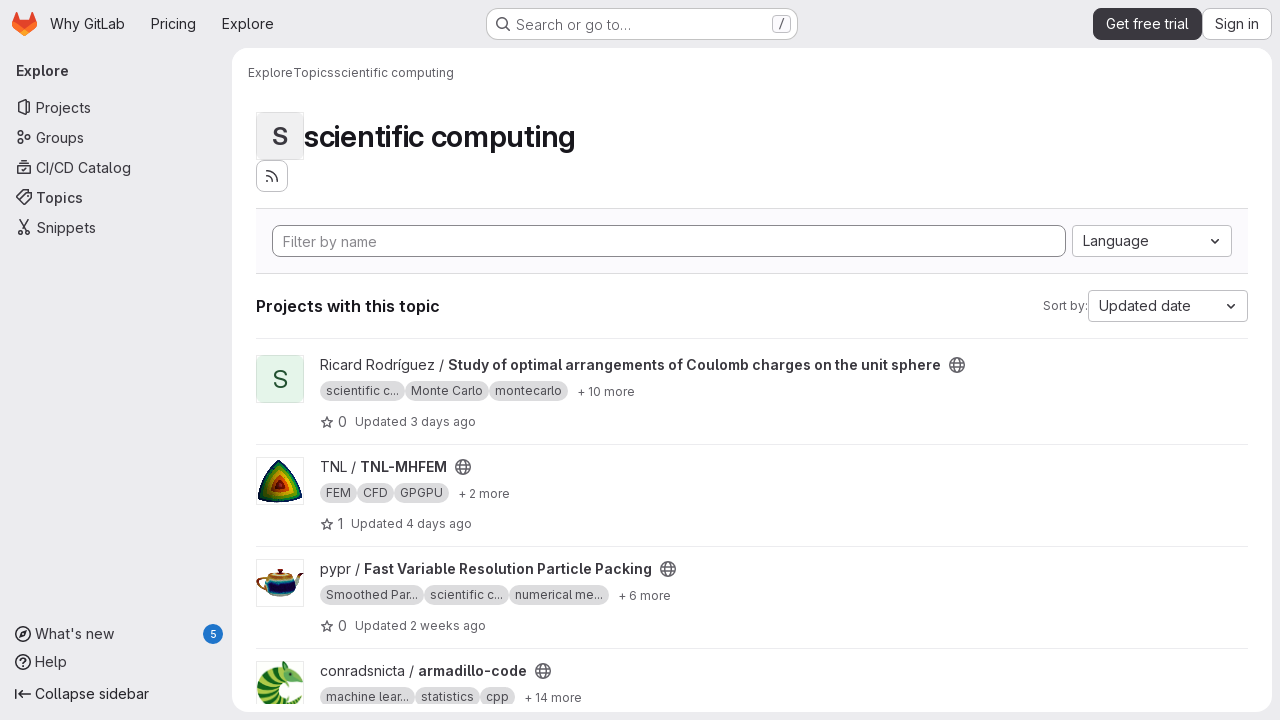

--- FILE ---
content_type: text/html; charset=utf-8
request_url: https://gitlab.com/explore/projects/topics/scientific+computing
body_size: 16177
content:
<!DOCTYPE html>
<html class="gl-system ui-neutral with-top-bar with-header application-chrome page-with-panels with-gl-container-queries " lang="en">
<head prefix="og: http://ogp.me/ns#">
<meta charset="utf-8">
<meta content="IE=edge" http-equiv="X-UA-Compatible">
<meta content="width=device-width, initial-scale=1" name="viewport">
<title>scientific computing · Topics · GitLab</title>
<script nonce="QpYCBMTqfPh8kd/9cHXuTg==">
//<![CDATA[
window.gon={};gon.api_version="v4";gon.default_avatar_url="https://gitlab.com/assets/no_avatar-849f9c04a3a0d0cea2424ae97b27447dc64a7dbfae83c036c45b403392f0e8ba.png";gon.max_file_size=100;gon.asset_host=null;gon.webpack_public_path="/assets/webpack/";gon.relative_url_root="";gon.user_color_mode="gl-system";gon.user_color_scheme="white";gon.markdown_surround_selection=null;gon.markdown_automatic_lists=null;gon.markdown_maintain_indentation=null;gon.math_rendering_limits_enabled=true;gon.allow_immediate_namespaces_deletion=true;gon.iframe_rendering_enabled=true;gon.iframe_rendering_allowlist=["embed.figma.com","www.figma.com","www.youtube.com"];gon.sentry_dsn="https://f5573e26de8f4293b285e556c35dfd6e@new-sentry.gitlab.net/4";gon.sentry_environment="gprd";gon.sentry_clientside_traces_sample_rate=0.05;gon.recaptcha_api_server_url="https://www.recaptcha.net/recaptcha/api.js";gon.recaptcha_sitekey="6LfAERQTAAAAAL4GYSiAMGLbcLyUIBSfPrDNJgeC";gon.gitlab_url="https://gitlab.com";gon.promo_url="https://about.gitlab.com";gon.forum_url="https://forum.gitlab.com";gon.docs_url="https://docs.gitlab.com";gon.revision="e5e7a380a89";gon.feature_category="groups_and_projects";gon.gitlab_logo="/assets/gitlab_logo-2957169c8ef64c58616a1ac3f4fc626e8a35ce4eb3ed31bb0d873712f2a041a0.png";gon.secure=true;gon.sprite_icons="/assets/icons-dafe78f1f5f3f39844d40e6211b4b6b2b89533b96324c26e6ca12cfd6cf1b0ca.svg";gon.sprite_file_icons="/assets/file_icons/file_icons-90de312d3dbe794a19dee8aee171f184ff69ca9c9cf9fe37e8b254e84c3a1543.svg";gon.illustrations_path="/images/illustrations.svg";gon.emoji_sprites_css_path="/assets/emoji_sprites-bd26211944b9d072037ec97cb138f1a52cd03ef185cd38b8d1fcc963245199a1.css";gon.emoji_backend_version=4;gon.gridstack_css_path="/assets/lazy_bundles/gridstack-f42069e5c7b1542688660592b48f2cbd86e26b77030efd195d124dbd8fe64434.css";gon.test_env=false;gon.disable_animations=null;gon.suggested_label_colors={"#cc338b":"Magenta-pink","#dc143c":"Crimson","#c21e56":"Rose red","#cd5b45":"Dark coral","#ed9121":"Carrot orange","#eee600":"Titanium yellow","#009966":"Green-cyan","#8fbc8f":"Dark sea green","#6699cc":"Blue-gray","#e6e6fa":"Lavender","#9400d3":"Dark violet","#330066":"Deep violet","#36454f":"Charcoal grey","#808080":"Gray"};gon.first_day_of_week=0;gon.time_display_relative=true;gon.time_display_format=0;gon.ee=true;gon.jh=false;gon.dot_com=true;gon.uf_error_prefix="UF";gon.pat_prefix="glpat-";gon.keyboard_shortcuts_enabled=true;gon.broadcast_message_dismissal_path=null;gon.diagramsnet_url="https://embed.diagrams.net";gon.features={"uiForOrganizations":false,"organizationSwitching":false,"findAndReplace":false,"removeMonitorMetrics":true,"newProjectCreationForm":false,"workItemsClientSideBoards":false,"glqlWorkItems":true,"glqlAggregation":false,"glqlTypescript":false,"archiveGroup":true,"accessibleLoadingButton":true,"projectStudioEnabled":true,"securityManagerRoleEnabled":false,"advancedContextResolver":true,"duoUiNext":false,"agenticChatGa":true,"dapUseFoundationalFlowsSetting":true};gon.roadmap_epics_limit=1000;gon.subscriptions_url="https://customers.gitlab.com";gon.subscriptions_legacy_sign_in_url="https://customers.gitlab.com/customers/sign_in?legacy=true";gon.billing_accounts_url="https://customers.gitlab.com/billing_accounts";gon.payment_form_url="https://customers.gitlab.com/payment_forms/cc_validation";gon.payment_validation_form_id="payment_method_validation";
//]]>
</script>

<script nonce="QpYCBMTqfPh8kd/9cHXuTg==">
//<![CDATA[
const root = document.documentElement;
if (window.matchMedia('(prefers-color-scheme: dark)').matches) {
  root.classList.add('gl-dark');
}

window.matchMedia('(prefers-color-scheme: dark)').addEventListener('change', (e) => {
  if (e.matches) {
    root.classList.add('gl-dark');
  } else {
    root.classList.remove('gl-dark');
  }
});

//]]>
</script>




<meta content="light dark" name="color-scheme">
<link rel="stylesheet" href="/assets/application-9f060d31ed899c6831137d60210eb3a807975d6b9558f243aa0274867bcaa89f.css" media="(prefers-color-scheme: light)" />
<link rel="stylesheet" href="/assets/application_dark-b697bfa14a7e2dd9742c9b688a98825404006d66b041b792ed0be6e5b8ac010e.css" media="(prefers-color-scheme: dark)" />
<link rel="stylesheet" href="/assets/page_bundles/projects-1e46068245452053a00290f44a0ebda348b43ba90e413a07b9d36767e72b79aa.css" /><link rel="stylesheet" href="/assets/page_bundles/commit_description-9e7efe20f0cef17d0606edabfad0418e9eb224aaeaa2dae32c817060fa60abcc.css" /><link rel="stylesheet" href="/assets/page_bundles/work_items-af321897c3b1ae7c1f6f0cb993681211b837df7ec8e5ff59e3795fd08ab83a13.css" /><link rel="stylesheet" href="/assets/page_bundles/notes_shared-8f7a9513332533cc4a53b3be3d16e69570e82bc87b3f8913578eaeb0dce57e21.css" />
<link rel="stylesheet" href="/assets/tailwind_cqs-c1c027621ac73dfbd6957b1f26f13eb3afd5ab479fa7d400cbc7d84f93624a2f.css" />


<link rel="stylesheet" href="/assets/fonts-deb7ad1d55ca77c0172d8538d53442af63604ff490c74acc2859db295c125bdb.css" />
<link rel="stylesheet" href="/assets/highlight/themes/white-c47e38e4a3eafd97b389c0f8eec06dce295f311cdc1c9e55073ea9406b8fe5b0.css" media="(prefers-color-scheme: light)" />
<link rel="stylesheet" href="/assets/highlight/themes/dark-8796b0549a7cd8fd6d2646619fa5840db4505d7031a76d5441a3cee1d12390d2.css" media="(prefers-color-scheme: dark)" />

<script src="/assets/webpack/runtime.b0f16b31.bundle.js" defer="defer" nonce="QpYCBMTqfPh8kd/9cHXuTg=="></script>
<script src="/assets/webpack/main.e04fb37f.chunk.js" defer="defer" nonce="QpYCBMTqfPh8kd/9cHXuTg=="></script>
<script src="/assets/webpack/tracker.85adcc5f.chunk.js" defer="defer" nonce="QpYCBMTqfPh8kd/9cHXuTg=="></script>
<script src="/assets/webpack/analytics.1f5b93d6.chunk.js" defer="defer" nonce="QpYCBMTqfPh8kd/9cHXuTg=="></script>
<script nonce="QpYCBMTqfPh8kd/9cHXuTg==">
//<![CDATA[
window.snowplowOptions = {"namespace":"gl","hostname":"snowplowprd.trx.gitlab.net","cookieDomain":".gitlab.com","appId":"gitlab","formTracking":true,"linkClickTracking":true};
gl = window.gl || {};
gl.snowplowStandardContext = {"schema":"iglu:com.gitlab/gitlab_standard/jsonschema/1-1-7","data":{"environment":"production","source":"gitlab-rails","correlation_id":"9c19935aa1a3eee6-ATL","extra":{},"user_id":null,"global_user_id":null,"user_type":null,"is_gitlab_team_member":null,"namespace_id":null,"ultimate_parent_namespace_id":null,"project_id":null,"feature_enabled_by_namespace_ids":null,"realm":"saas","deployment_type":".com","context_generated_at":"2026-01-21T20:31:31.725Z"}};
gl.snowplowPseudonymizedPageUrl = "https://gitlab.com/explore/projects/topics/scientific+computing";
gl.maskedDefaultReferrerUrl = null;
gl.ga4MeasurementId = 'G-ENFH3X7M5Y';
gl.duoEvents = ["ai_question_category","perform_completion_worker","process_gitlab_duo_question","agent_platform_session_created","agent_platform_session_dropped","agent_platform_session_finished","agent_platform_session_resumed","agent_platform_session_started","agent_platform_session_stopped","ai_response_time","ci_repository_xray_artifact_created","cleanup_stuck_agent_platform_session","click_delete_ai_catalog_item_button","click_disable_ai_catalog_item_button","click_enable_ai_catalog_item_button","click_purchase_seats_button_group_duo_pro_home_page","code_suggestion_accepted_in_ide","code_suggestion_rejected_in_ide","code_suggestion_shown_in_ide","code_suggestions_connection_details_rate_limit_exceeded","code_suggestions_direct_access_rate_limit_exceeded","code_suggestions_rate_limit_exceeded","create_ai_catalog_item","create_ai_catalog_item_consumer","create_ai_self_hosted_model","default_answer","delete_ai_catalog_item","delete_ai_catalog_item_consumer","delete_ai_self_hosted_model","detected_high_comment_temperature","detected_repeated_high_comment_temperature","dismiss_sast_vulnerability_false_positive_analysis","encounter_duo_code_review_error_during_review","error_answer","excluded_files_from_duo_code_review","execute_llm_method","find_no_issues_duo_code_review_after_review","find_nothing_to_review_duo_code_review_on_mr","finish_duo_workflow_execution","finish_mcp_tool_call","forced_high_temperature_commenting","i_quickactions_q","include_repository_xray_data_into_code_generation_prompt","mention_gitlabduo_in_mr_comment","post_comment_duo_code_review_on_diff","process_gitlab_duo_slash_command","react_thumbs_down_on_duo_code_review_comment","react_thumbs_up_on_duo_code_review_comment","reported_sast_vulnerability_false_positive_analysis","request_ask_help","request_duo_chat_response","request_review_duo_code_review_on_mr_by_author","request_review_duo_code_review_on_mr_by_non_author","requested_comment_temperature","retry_duo_workflow_execution","start_duo_workflow_execution","start_mcp_tool_call","submit_gitlab_duo_question","tokens_per_embedding","tokens_per_user_request_prompt","tokens_per_user_request_response","trigger_ai_catalog_item","trigger_sast_vulnerability_fp_detection_workflow","troubleshoot_job","update_ai_catalog_item","update_ai_catalog_item_consumer","update_ai_self_hosted_model","update_model_selection_feature","update_self_hosted_ai_feature_to_vendored_model","view_ai_catalog_item","view_ai_catalog_item_index","view_ai_catalog_project_managed"];
gl.onlySendDuoEvents = false;


//]]>
</script>
<link rel="preload" href="/assets/application-9f060d31ed899c6831137d60210eb3a807975d6b9558f243aa0274867bcaa89f.css" as="style" type="text/css" nonce="X95qZB6yUJdvnRLM4mjFNg==">
<link rel="preload" href="/assets/highlight/themes/white-c47e38e4a3eafd97b389c0f8eec06dce295f311cdc1c9e55073ea9406b8fe5b0.css" as="style" type="text/css" nonce="X95qZB6yUJdvnRLM4mjFNg==">
<link crossorigin="" href="https://snowplowprd.trx.gitlab.net" rel="preconnect">
<link as="font" crossorigin="" href="/assets/gitlab-sans/GitLabSans-9892dc17af892e03de41625c0ee325117a3b8ee4ba6005f3a3eac68510030aed.woff2" rel="preload">
<link as="font" crossorigin="" href="/assets/gitlab-sans/GitLabSans-Italic-f96f17332d67b21ada2dfba5f0c0e1d5801eab99330472057bf18edd93d4ccf7.woff2" rel="preload">
<link as="font" crossorigin="" href="/assets/gitlab-mono/GitLabMono-29c2152dac8739499dd0fe5cd37a486ebcc7d4798c9b6d3aeab65b3172375b05.woff2" rel="preload">
<link as="font" crossorigin="" href="/assets/gitlab-mono/GitLabMono-Italic-af36701a2188df32a9dcea12e0424c380019698d4f76da9ad8ea2fd59432cf83.woff2" rel="preload">
<link rel="preload" href="/assets/fonts-deb7ad1d55ca77c0172d8538d53442af63604ff490c74acc2859db295c125bdb.css" as="style" type="text/css" nonce="X95qZB6yUJdvnRLM4mjFNg==">



<script src="/assets/webpack/sentry.0e34f3b4.chunk.js" defer="defer" nonce="QpYCBMTqfPh8kd/9cHXuTg=="></script>

<script src="/assets/webpack/super_sidebar.fcb8f192.chunk.js" defer="defer" nonce="QpYCBMTqfPh8kd/9cHXuTg=="></script>
<script src="/assets/webpack/pages.explore.projects.95fa746b.chunk.js" defer="defer" nonce="QpYCBMTqfPh8kd/9cHXuTg=="></script>

<meta content="object" property="og:type">
<meta content="GitLab" property="og:site_name">
<meta content="scientific computing · Topics · GitLab" property="og:title">
<meta content="GitLab.com" property="og:description">
<meta content="https://gitlab.com/assets/twitter_card-570ddb06edf56a2312253c5872489847a0f385112ddbcd71ccfa1570febab5d2.jpg" property="og:image">
<meta content="64" property="og:image:width">
<meta content="64" property="og:image:height">
<meta content="https://gitlab.com/explore/projects/topics/scientific+computing" property="og:url">
<meta content="summary" property="twitter:card">
<meta content="scientific computing · Topics · GitLab" property="twitter:title">
<meta content="GitLab.com" property="twitter:description">
<meta content="https://gitlab.com/assets/twitter_card-570ddb06edf56a2312253c5872489847a0f385112ddbcd71ccfa1570febab5d2.jpg" property="twitter:image">

<meta name="csrf-param" content="authenticity_token" />
<meta name="csrf-token" content="lUqP86e6DYH9bq2RWNri7E_M8Xxcc02V89QoY12jIbJW2zykqaQ4R_dcQfQ31-yj6M7HTNwuK6RGTyAwwViMNQ" />
<meta name="csp-nonce" content="QpYCBMTqfPh8kd/9cHXuTg==" />
<meta name="action-cable-url" content="/-/cable" />
<link href="/-/manifest.json" rel="manifest">
<link rel="icon" type="image/png" href="/assets/favicon-72a2cad5025aa931d6ea56c3201d1f18e68a8cd39788c7c80d5b2b82aa5143ef.png" id="favicon" data-original-href="/assets/favicon-72a2cad5025aa931d6ea56c3201d1f18e68a8cd39788c7c80d5b2b82aa5143ef.png" />
<link rel="apple-touch-icon" type="image/x-icon" href="/assets/apple-touch-icon-b049d4bc0dd9626f31db825d61880737befc7835982586d015bded10b4435460.png" />
<link href="/search/opensearch.xml" rel="search" title="Search GitLab" type="application/opensearchdescription+xml">




<meta content="GitLab.com" name="description">
<meta content="#F1F0F6" media="(prefers-color-scheme: light)" name="theme-color">
<meta content="#232128" media="(prefers-color-scheme: dark)" name="theme-color">
</head>

<body class="tab-width-8 gl-browser-chrome gl-platform-mac" data-page="explore:projects:topic" data-project-studio-enabled="true">
<div id="js-tooltips-container"></div>

<script nonce="QpYCBMTqfPh8kd/9cHXuTg==">
//<![CDATA[
gl = window.gl || {};
gl.client = {"isChrome":true,"isMac":true};


//]]>
</script>


<header class="super-topbar js-super-topbar"></header>
<div class="layout-page js-page-layout page-with-super-sidebar">
<script nonce="QpYCBMTqfPh8kd/9cHXuTg==">
//<![CDATA[
const outer = document.createElement('div');
outer.style.visibility = 'hidden';
outer.style.overflow = 'scroll';
document.body.appendChild(outer);
const inner = document.createElement('div');
outer.appendChild(inner);
const scrollbarWidth = outer.offsetWidth - inner.offsetWidth;
outer.parentNode.removeChild(outer);
document.documentElement.style.setProperty('--scrollbar-width', `${scrollbarWidth}px`);

//]]>
</script><aside class="js-super-sidebar super-sidebar super-sidebar-loading" data-command-palette="{}" data-force-desktop-expanded-sidebar="" data-is-saas="true" data-root-path="/" data-sidebar="{&quot;whats_new_most_recent_release_items_count&quot;:5,&quot;whats_new_version_digest&quot;:&quot;fd2b615fa7462cb1b8351f636e94ab7916b860dbaeface508b3ddee9dea42f55&quot;,&quot;whats_new_read_articles&quot;:[],&quot;whats_new_mark_as_read_path&quot;:&quot;/-/whats_new/mark_as_read&quot;,&quot;is_logged_in&quot;:false,&quot;compare_plans_url&quot;:&quot;https://about.gitlab.com/pricing&quot;,&quot;context_switcher_links&quot;:[{&quot;title&quot;:&quot;Explore&quot;,&quot;link&quot;:&quot;/explore&quot;,&quot;icon&quot;:&quot;compass&quot;}],&quot;current_menu_items&quot;:[{&quot;id&quot;:&quot;projects_menu&quot;,&quot;title&quot;:&quot;Projects&quot;,&quot;icon&quot;:&quot;project&quot;,&quot;avatar_shape&quot;:&quot;rect&quot;,&quot;link&quot;:&quot;/explore/projects/starred&quot;,&quot;is_active&quot;:false,&quot;items&quot;:[],&quot;separated&quot;:false},{&quot;id&quot;:&quot;groups_menu&quot;,&quot;title&quot;:&quot;Groups&quot;,&quot;icon&quot;:&quot;group&quot;,&quot;avatar_shape&quot;:&quot;rect&quot;,&quot;link&quot;:&quot;/explore/groups&quot;,&quot;is_active&quot;:false,&quot;items&quot;:[],&quot;separated&quot;:false},{&quot;id&quot;:&quot;catalog_menu&quot;,&quot;title&quot;:&quot;CI/CD Catalog&quot;,&quot;icon&quot;:&quot;catalog-checkmark&quot;,&quot;avatar_shape&quot;:&quot;rect&quot;,&quot;link&quot;:&quot;/explore/catalog&quot;,&quot;is_active&quot;:false,&quot;items&quot;:[],&quot;separated&quot;:false},{&quot;id&quot;:&quot;topics_menu&quot;,&quot;title&quot;:&quot;Topics&quot;,&quot;icon&quot;:&quot;labels&quot;,&quot;avatar_shape&quot;:&quot;rect&quot;,&quot;link&quot;:&quot;/explore/projects/topics&quot;,&quot;is_active&quot;:true,&quot;items&quot;:[],&quot;separated&quot;:false},{&quot;id&quot;:&quot;snippets_menu&quot;,&quot;title&quot;:&quot;Snippets&quot;,&quot;icon&quot;:&quot;snippet&quot;,&quot;avatar_shape&quot;:&quot;rect&quot;,&quot;link&quot;:&quot;/explore/snippets&quot;,&quot;is_active&quot;:false,&quot;items&quot;:[],&quot;separated&quot;:false}],&quot;current_context_header&quot;:&quot;Explore&quot;,&quot;university_path&quot;:&quot;https://university.gitlab.com&quot;,&quot;support_path&quot;:&quot;https://about.gitlab.com/get-help/&quot;,&quot;docs_path&quot;:&quot;/help/docs&quot;,&quot;display_whats_new&quot;:true,&quot;show_version_check&quot;:null,&quot;search&quot;:{&quot;search_path&quot;:&quot;/search&quot;,&quot;issues_path&quot;:&quot;/dashboard/issues&quot;,&quot;mr_path&quot;:&quot;/dashboard/merge_requests&quot;,&quot;autocomplete_path&quot;:&quot;/search/autocomplete&quot;,&quot;settings_path&quot;:&quot;/search/settings&quot;,&quot;search_context&quot;:{&quot;for_snippets&quot;:null}},&quot;panel_type&quot;:&quot;explore&quot;,&quot;shortcut_links&quot;:[{&quot;title&quot;:&quot;Snippets&quot;,&quot;href&quot;:&quot;/explore/snippets&quot;,&quot;css_class&quot;:&quot;dashboard-shortcuts-snippets&quot;},{&quot;title&quot;:&quot;Groups&quot;,&quot;href&quot;:&quot;/explore/groups&quot;,&quot;css_class&quot;:&quot;dashboard-shortcuts-groups&quot;},{&quot;title&quot;:&quot;Projects&quot;,&quot;href&quot;:&quot;/explore/projects/starred&quot;,&quot;css_class&quot;:&quot;dashboard-shortcuts-projects&quot;}],&quot;terms&quot;:&quot;/-/users/terms&quot;,&quot;sign_in_visible&quot;:&quot;true&quot;,&quot;allow_signup&quot;:&quot;true&quot;,&quot;new_user_registration_path&quot;:&quot;/users/sign_up&quot;,&quot;sign_in_path&quot;:&quot;/users/sign_in?redirect_to_referer=yes&quot;}"></aside>

<div class="panels-container gl-flex gl-gap-3">
<div class="content-panels gl-flex-1 gl-w-full gl-flex gl-gap-3 gl-relative js-content-panels gl-@container/content-panels">
<div class="js-static-panel static-panel content-wrapper gl-relative paneled-view gl-flex-1 gl-overflow-y-auto gl-bg-default" id="static-panel-portal">
<div class="panel-header">
<div class="broadcast-wrapper">



</div>
<div class="top-bar-fixed container-fluid gl-rounded-t-lg gl-sticky gl-top-0 gl-left-0 gl-mx-0 gl-w-full" data-testid="top-bar">
<div class="top-bar-container gl-flex gl-items-center gl-gap-2">
<div class="gl-grow gl-basis-0 gl-flex gl-items-center gl-justify-start gl-gap-3">
<script type="application/ld+json">
{"@context":"https://schema.org","@type":"BreadcrumbList","itemListElement":[{"@type":"ListItem","position":1,"name":"Explore","item":"https://gitlab.com/explore"},{"@type":"ListItem","position":2,"name":"Topics","item":"https://gitlab.com/explore/projects/topics"},{"@type":"ListItem","position":3,"name":"scientific computing","item":"https://gitlab.com/explore/projects/topics/scientific+computing"}]}


</script>
<div data-testid="breadcrumb-links" id="js-vue-page-breadcrumbs-wrapper">
<div data-breadcrumbs-json="[{&quot;text&quot;:&quot;Explore&quot;,&quot;href&quot;:&quot;/explore&quot;,&quot;avatarPath&quot;:null},{&quot;text&quot;:&quot;Topics&quot;,&quot;href&quot;:&quot;/explore/projects/topics&quot;,&quot;avatarPath&quot;:null},{&quot;text&quot;:&quot;scientific computing&quot;,&quot;href&quot;:&quot;/explore/projects/topics/scientific+computing&quot;,&quot;avatarPath&quot;:null}]" id="js-vue-page-breadcrumbs"></div>
<div id="js-injected-page-breadcrumbs"></div>
<div id="js-page-breadcrumbs-extra"></div>
</div>


<div id="js-work-item-feedback"></div>

</div>

</div>
</div>

</div>
<div class="panel-content">
<div class="panel-content-inner js-static-panel-inner">
<div class="alert-wrapper alert-wrapper-top-space gl-flex gl-flex-col gl-gap-3 container-fluid container-limited">






















</div>

<div class="container-fluid container-limited ">
<main class="content gl-@container/panel gl-pb-3" id="content-body">
<div id="js-drawer-container"></div>
<div class="flash-container flash-container-page sticky" data-testid="flash-container">
<div id="js-global-alerts"></div>
</div>





<div class="container-fluid container-limited">
<header class="gl-flex gl-flex-wrap gl-items-center gl-justify-between gl-gap-y-3 gl-my-5">
<div class="gl-flex gl-flex-wrap gl-justify-between gl-gap-x-5 gl-gap-y-3 gl-w-full @md/panel:gl-flex-nowrap">
<h1 class="gl-heading-1 !gl-m-0" data-testid="page-heading">
<div class="gl-flex gl-items-center gl-gap-3">
<div alt="" class="gl-avatar gl-avatar-s48  gl-avatar-identicon gl-avatar-identicon-bg7">
S
</div>

scientific computing
</div>

</h1>
<div class="page-heading-actions gl-self-start gl-flex gl-flex-wrap gl-items-center gl-gap-3 gl-w-full gl-shrink-0 @sm/panel:gl-w-auto @md/panel:gl-mt-1 @lg/panel:gl-mt-2" data-testid="page-heading-actions">
<a title="Subscribe to the new projects feed" aria-label="Subscribe to the new projects feed" class="gl-button btn btn-icon btn-md btn-default gl-inline-flex has-tooltip" href="/explore/projects/topics/scientific%20computing.atom"><svg class="s16 gl-icon gl-button-icon " data-testid="rss-icon"><use href="/assets/icons-dafe78f1f5f3f39844d40e6211b4b6b2b89533b96324c26e6ca12cfd6cf1b0ca.svg#rss"></use></svg>

</a>

</div>
</div>
</header>
</div>
<div class="container-fluid container-limited">
<div class="top-area gl-p-5 gl-justify-between gl-bg-subtle gl-border-t">
<div class="nav-controls gl-w-full">
<form class="project-filter-form !gl-flex gl-flex-wrap gl-w-full gl-gap-3" data-testid="project-filter-form-container" id="project-filter-form" action="/explore/projects/topics/scientific+computing?sort=latest_activity_desc" accept-charset="UTF-8" method="get"><input type="search" name="name" id="project-filter-form-field" placeholder="Filter by name" class="project-filter-form-field form-control input-short js-projects-list-filter !gl-m-0 gl-grow-[99]" spellcheck="false" />
<input type="hidden" name="sort" id="sort" value="latest_activity_desc" autocomplete="off" />
<div class="dropdown !gl-m-0 gl-grow">
<button class="dropdown-menu-toggle " type="button" data-toggle="dropdown" data-testid="project-language-dropdown"><span class="dropdown-toggle-text ">Language</span><svg class="s16 dropdown-menu-toggle-icon" data-testid="chevron-down-icon"><use href="/assets/icons-dafe78f1f5f3f39844d40e6211b4b6b2b89533b96324c26e6ca12cfd6cf1b0ca.svg#chevron-down"></use></svg></button>
<ul class="dropdown-menu dropdown-menu-right dropdown-menu-selectable">
<li>
<a href="/explore/projects/topics/scientific+computing?sort=latest_activity_desc">Any</a>
</li>
<li>
<a class="" href="/explore/projects/topics/scientific+computing?language=30&amp;sort=latest_activity_desc">Batchfile
</a></li>
<li>
<a class="" href="/explore/projects/topics/scientific+computing?language=606&amp;sort=latest_activity_desc">Blade
</a></li>
<li>
<a class="" href="/explore/projects/topics/scientific+computing?language=6&amp;sort=latest_activity_desc">C
</a></li>
<li>
<a class="" href="/explore/projects/topics/scientific+computing?language=26&amp;sort=latest_activity_desc">C#
</a></li>
<li>
<a class="" href="/explore/projects/topics/scientific+computing?language=4&amp;sort=latest_activity_desc">C++
</a></li>
<li>
<a class="" href="/explore/projects/topics/scientific+computing?language=5&amp;sort=latest_activity_desc">CMake
</a></li>
<li>
<a class="" href="/explore/projects/topics/scientific+computing?language=2&amp;sort=latest_activity_desc">CSS
</a></li>
<li>
<a class="" href="/explore/projects/topics/scientific+computing?language=389&amp;sort=latest_activity_desc">Dockerfile
</a></li>
<li>
<a class="" href="/explore/projects/topics/scientific+computing?language=39&amp;sort=latest_activity_desc">Go
</a></li>
<li>
<a class="" href="/explore/projects/topics/scientific+computing?language=52&amp;sort=latest_activity_desc">HCL
</a></li>
<li>
<a class="" href="/explore/projects/topics/scientific+computing?language=1&amp;sort=latest_activity_desc">HTML
</a></li>
<li>
<a class="" href="/explore/projects/topics/scientific+computing?language=8&amp;sort=latest_activity_desc">Java
</a></li>
<li>
<a class="" href="/explore/projects/topics/scientific+computing?language=3&amp;sort=latest_activity_desc">JavaScript
</a></li>
<li>
<a class="" href="/explore/projects/topics/scientific+computing?language=48&amp;sort=latest_activity_desc">Kotlin
</a></li>
<li>
<a class="" href="/explore/projects/topics/scientific+computing?language=34&amp;sort=latest_activity_desc">Makefile
</a></li>
<li>
<a class="" href="/explore/projects/topics/scientific+computing?language=29&amp;sort=latest_activity_desc">Objective-C
</a></li>
<li>
<a class="" href="/explore/projects/topics/scientific+computing?language=11&amp;sort=latest_activity_desc">PHP
</a></li>
<li>
<a class="" href="/explore/projects/topics/scientific+computing?language=7&amp;sort=latest_activity_desc">Python
</a></li>
<li>
<a class="" href="/explore/projects/topics/scientific+computing?language=12&amp;sort=latest_activity_desc">Ruby
</a></li>
<li>
<a class="" href="/explore/projects/topics/scientific+computing?language=605&amp;sort=latest_activity_desc">SCSS
</a></li>
<li>
<a class="" href="/explore/projects/topics/scientific+computing?language=16&amp;sort=latest_activity_desc">Shell
</a></li>
<li>
<a class="" href="/explore/projects/topics/scientific+computing?language=28&amp;sort=latest_activity_desc">Swift
</a></li>
<li>
<a class="" href="/explore/projects/topics/scientific+computing?language=788&amp;sort=latest_activity_desc">TSX
</a></li>
<li>
<a class="" href="/explore/projects/topics/scientific+computing?language=19&amp;sort=latest_activity_desc">TypeScript
</a></li>
<li>
<a class="" href="/explore/projects/topics/scientific+computing?language=25&amp;sort=latest_activity_desc">Vue
</a></li>
</ul>
</div>
<input type="submit" name="commit" class="!gl-hidden" data-disable-with="" />

</form>

</div>
</div>
<div class="gl-flex gl-flex-wrap gl-gap-3 gl-justify-between gl-items-center gl-py-5 gl-w-full gl-border-b gl-border-b-subtle">
<h2 class="gl-heading-4 gl-m-0">Projects with this topic</h2>
<div class="dropdown js-project-filter-dropdown-wrap gl-inline-flex gl-items-center gl-gap-3 !gl-m-0">
<span class="gl-text-sm gl-text-subtle gl-shrink-0">Sort by:</span>
<button class="dropdown-menu-toggle " id="sort-projects-dropdown" type="button" data-toggle="dropdown" data-display="static"><span class="dropdown-toggle-text ">Updated date</span><svg class="s16 dropdown-menu-toggle-icon" data-testid="chevron-down-icon"><use href="/assets/icons-dafe78f1f5f3f39844d40e6211b4b6b2b89533b96324c26e6ca12cfd6cf1b0ca.svg#chevron-down"></use></svg></button>
<ul class="dropdown-menu dropdown-menu-right dropdown-menu-selectable">
<li class="dropdown-header">
Sort by
</li>
<li>
<a class="is-active" href="/explore/projects/topics/scientific+computing?sort=latest_activity_desc">Updated date
</a></li>
<li>
<a href="/explore/projects/topics/scientific+computing?sort=name_asc">Name
</a></li>
<li>
<a href="/explore/projects/topics/scientific+computing?sort=name_desc">Name, descending
</a></li>
<li>
<a href="/explore/projects/topics/scientific+computing?sort=latest_activity_asc">Oldest updated
</a></li>
<li>
<a href="/explore/projects/topics/scientific+computing?sort=created_asc">Oldest created
</a></li>
<li>
<a href="/explore/projects/topics/scientific+computing?sort=created_desc">Last created
</a></li>
<li>
<a href="/explore/projects/topics/scientific+computing?sort=stars_desc">Most stars
</a></li>
<li class="divider"></li>
<li>
<a class="is-active" href="/explore/projects/topics/scientific+computing?sort=latest_activity_desc">Hide archived projects
</a></li>
<li>
<a href="/explore/projects/topics/scientific+computing?archived=true&amp;sort=latest_activity_desc">Show archived projects
</a></li>
<li>
<a href="/explore/projects/topics/scientific+computing?archived=only&amp;sort=latest_activity_desc">Show archived projects only
</a></li>
</ul>
</div>

</div>
<div class="js-projects-list-holder" data-testid="projects-list">
<ul class="projects-list gl-text-subtle gl-w-full gl-my-2">
<li class="project-row">
<div class="project-cell gl-w-11">
<a class="project" href="/rcard/optimization-coulomb-charges-unit-sphere"><span class="gl-sr-only">
View Study of optimal arrangements of Coulomb charges on the unit sphere project
</span>
<div aria-hidden="true" class="gl-avatar gl-avatar-s48  gl-avatar-identicon gl-avatar-identicon-bg5">
S
</div>

</a></div>
<div class="project-cell @sm/panel:gl-flex gl-items-center !gl-align-middle">
<div class="project-details gl-pr-9 gl-sm-pr-0 gl-w-full gl-flex gl-flex-col" data-qa-project-name="Study of optimal arrangements of Coulomb charges on the unit sphere" data-testid="project-content">
<div class="gl-flex gl-items-baseline gl-flex-wrap">
<h2 class="gl-text-base gl-leading-20 gl-my-0 gl-wrap-anywhere">
<a class="gl-text-default hover:gl-text-default gl-mr-3 js-prefetch-document" title="Study of optimal arrangements of Coulomb charges on the unit sphere" href="/rcard/optimization-coulomb-charges-unit-sphere"><span class="namespace-name gl-font-normal">
Ricard Rodríguez
/
</span>
<span class="project-name">Study of optimal arrangements of Coulomb charges on the unit sphere</span>
</a></h2>
<button class="has-tooltip gl-border-0 gl-bg-transparent gl-p-0 gl-leading-0 gl-text-inherit gl-mr-2" data-container="body" data-placement="top" title="Public - The project can be accessed without any authentication." type="button" aria-label="Public - The project can be accessed without any authentication."><svg class="s16 gl-fill-icon-subtle" data-testid="earth-icon"><use href="/assets/icons-dafe78f1f5f3f39844d40e6211b4b6b2b89533b96324c26e6ca12cfd6cf1b0ca.svg#earth"></use></svg></button>

</div>
<div class="gl-mt-2">
<div class="gl-w-full gl-inline-flex gl-flex-wrap gl-text-base gl-font-normal gl-items-center gl-gap-2" data-testid="project_topic_list">
<a class="gl-badge badge badge-pill badge-neutral has-tooltip" data-container="body" href="/explore/projects/topics/scientific+computing" itemprop="keywords" title="scientific computing"><span class="gl-badge-content">scientific c...</span></a>
<a class="gl-badge badge badge-pill badge-neutral" href="/explore/projects/topics/Monte+Carlo" itemprop="keywords"><span class="gl-badge-content">Monte Carlo</span></a>
<a class="gl-badge badge badge-pill badge-neutral" href="/explore/projects/topics/montecarlo" itemprop="keywords"><span class="gl-badge-content">montecarlo</span></a>
<span class="gl-inline-flex gl-flex-wrap gl-items-center gl-gap-2 js-toggle-container">
<button class="gl-button btn btn-sm btn-default btn-default-tertiary !gl-whitespace-nowrap !gl-text-subtle js-toggle-button js-toggle-content" aria-label="Show 10 more" type="button"><span class="gl-button-text">
<span class="js-toggle-text gl-text-sm">
+ 10 more
</span>

</span>

</button><a class="gl-badge badge badge-pill badge-neutral has-tooltip js-toggle-content gl-hidden" data-container="body" href="/explore/projects/topics/Monte+Carlo+simulation" itemprop="keywords" title="Monte Carlo simulation"><span class="gl-badge-content">Monte Carlo ...</span></a>
<a class="gl-badge badge badge-pill badge-neutral has-tooltip js-toggle-content gl-hidden" data-container="body" href="/explore/projects/topics/Monte-Carlo+methods" itemprop="keywords" title="Monte-Carlo methods"><span class="gl-badge-content">Monte-Carlo ...</span></a>
<a class="gl-badge badge badge-pill badge-neutral has-tooltip js-toggle-content gl-hidden" data-container="body" href="/explore/projects/topics/global+optimization" itemprop="keywords" title="global optimization"><span class="gl-badge-content">global optim...</span></a>
<a class="gl-badge badge badge-pill badge-neutral has-tooltip js-toggle-content gl-hidden" data-container="body" href="/explore/projects/topics/simulated+annealing" itemprop="keywords" title="simulated annealing"><span class="gl-badge-content">simulated an...</span></a>
<a class="gl-badge badge badge-pill badge-neutral js-toggle-content gl-hidden" href="/explore/projects/topics/thomson" itemprop="keywords"><span class="gl-badge-content">thomson</span></a>
<a class="gl-badge badge badge-pill badge-neutral js-toggle-content gl-hidden" href="/explore/projects/topics/thomson+problem" itemprop="keywords"><span class="gl-badge-content">thomson problem</span></a>
<a class="gl-badge badge badge-pill badge-neutral js-toggle-content gl-hidden" href="/explore/projects/topics/physics" itemprop="keywords"><span class="gl-badge-content">physics</span></a>
<a class="gl-badge badge badge-pill badge-neutral has-tooltip js-toggle-content gl-hidden" data-container="body" href="/explore/projects/topics/computational+physics" itemprop="keywords" title="computational physics"><span class="gl-badge-content">computationa...</span></a>
<a class="gl-badge badge badge-pill badge-neutral js-toggle-content gl-hidden" href="/explore/projects/topics/fortran" itemprop="keywords"><span class="gl-badge-content">fortran</span></a>
<a class="gl-badge badge badge-pill badge-neutral js-toggle-content gl-hidden" href="/explore/projects/topics/Modern+Fortran" itemprop="keywords"><span class="gl-badge-content">Modern Fortran</span></a>
</span>
</div>

</div>

<div class="gl-flex gl-items-center gl-mt-3 @sm/panel:gl-flex !gl-align-middle @sm/panel:!gl-hidden">
<div class="controls gl-flex gl-items-center">

<a class="gl-flex gl-items-center !gl-text-inherit icon-wrapper has-tooltip stars" title="Stars" data-container="body" data-placement="top" href="/rcard/optimization-coulomb-charges-unit-sphere/-/starrers"><svg class="s14 gl-mr-2" data-testid="star-o-icon"><use href="/assets/icons-dafe78f1f5f3f39844d40e6211b4b6b2b89533b96324c26e6ca12cfd6cf1b0ca.svg#star-o"></use></svg>
0
</a></div>
<div class="updated-note gl-text-sm gl-ml-3 gl-sm-ml-0">
<span>
Updated
<time class="js-timeago" title="Jan 18, 2026 5:54pm" datetime="2026-01-18T17:54:11Z" tabindex="0" aria-label="Jan 18, 2026 5:54pm" data-toggle="tooltip" data-placement="top" data-container="body">Jan 18, 2026</time>
</span>
</div>

</div>
</div>
</div>
<div class="project-cell project-controls gl-text-subtle @sm/panel:gl-flex gl-items-center !gl-align-middle !gl-hidden @sm/panel:!gl-table-cell" data-testid="project_controls">
<div class="controls gl-flex gl-items-center gl-mb-2 gl-gap-4 !gl-pr-0 !gl-justify-end">

<a class="gl-flex gl-items-center !gl-text-inherit icon-wrapper has-tooltip stars" title="Stars" data-container="body" data-placement="top" aria-label="Study of optimal arrangements of Coulomb charges on the unit sphere has 0 stars" href="/rcard/optimization-coulomb-charges-unit-sphere/-/starrers"><svg class="s14 gl-mr-2" data-testid="star-o-icon"><use href="/assets/icons-dafe78f1f5f3f39844d40e6211b4b6b2b89533b96324c26e6ca12cfd6cf1b0ca.svg#star-o"></use></svg>
0
</a><a class="gl-flex gl-items-center !gl-text-inherit icon-wrapper has-tooltip forks" title="Forks" data-container="body" data-placement="top" aria-label="Study of optimal arrangements of Coulomb charges on the unit sphere has 0 forks" href="/rcard/optimization-coulomb-charges-unit-sphere/-/forks"><svg class="s14 gl-mr-2" data-testid="fork-icon"><use href="/assets/icons-dafe78f1f5f3f39844d40e6211b4b6b2b89533b96324c26e6ca12cfd6cf1b0ca.svg#fork"></use></svg>
0
</a><a class="gl-flex gl-items-center !gl-text-inherit icon-wrapper has-tooltip merge-requests" title="Merge requests" data-container="body" data-placement="top" aria-label="Study of optimal arrangements of Coulomb charges on the unit sphere has 0 open merge requests" href="/rcard/optimization-coulomb-charges-unit-sphere/-/merge_requests"><svg class="s14 gl-mr-2" data-testid="merge-request-icon"><use href="/assets/icons-dafe78f1f5f3f39844d40e6211b4b6b2b89533b96324c26e6ca12cfd6cf1b0ca.svg#merge-request"></use></svg>
0
</a><a class="gl-flex gl-items-center !gl-text-inherit icon-wrapper has-tooltip issues" title="Issues" data-container="body" data-placement="top" aria-label="Study of optimal arrangements of Coulomb charges on the unit sphere has 0 open issues" href="/rcard/optimization-coulomb-charges-unit-sphere/-/issues"><svg class="s14 gl-mr-2" data-testid="work-item-issue-icon"><use href="/assets/icons-dafe78f1f5f3f39844d40e6211b4b6b2b89533b96324c26e6ca12cfd6cf1b0ca.svg#work-item-issue"></use></svg>
0
</a>
</div>
<div class="updated-note gl-text-sm gl-whitespace-nowrap gl-justify-end">
<span>
Updated
<time class="js-timeago" title="Jan 18, 2026 5:54pm" datetime="2026-01-18T17:54:11Z" tabindex="0" aria-label="Jan 18, 2026 5:54pm" data-toggle="tooltip" data-placement="top" data-container="body">Jan 18, 2026</time>
</span>
</div>
</div>
</li>

<li class="project-row">
<div class="project-cell gl-w-11">
<a class="project" href="/tnl-project/tnl-mhfem"><span class="gl-sr-only">
View TNL-MHFEM project
</span>
<img srcset="/uploads/-/system/project/avatar/47684333/mcwh3d.png?width=48 1x, /uploads/-/system/project/avatar/47684333/mcwh3d.png?width=96 2x" class="gl-avatar gl-avatar-s48 " height="48" width="48" loading="lazy" aria-hidden="true" src="/uploads/-/system/project/avatar/47684333/mcwh3d.png?width=48" />

</a></div>
<div class="project-cell">
<div class="project-details gl-pr-9 gl-sm-pr-0 gl-w-full gl-flex gl-flex-col" data-qa-project-name="TNL-MHFEM" data-testid="project-content">
<div class="gl-flex gl-items-baseline gl-flex-wrap">
<h2 class="gl-text-base gl-leading-20 gl-my-0 gl-wrap-anywhere">
<a class="gl-text-default hover:gl-text-default gl-mr-3 js-prefetch-document" title="TNL-MHFEM" href="/tnl-project/tnl-mhfem"><span class="namespace-name gl-font-normal">
TNL
/
</span>
<span class="project-name">TNL-MHFEM</span>
</a></h2>
<button class="has-tooltip gl-border-0 gl-bg-transparent gl-p-0 gl-leading-0 gl-text-inherit gl-mr-2" data-container="body" data-placement="top" title="Public - The project can be accessed without any authentication." type="button" aria-label="Public - The project can be accessed without any authentication."><svg class="s16 gl-fill-icon-subtle" data-testid="earth-icon"><use href="/assets/icons-dafe78f1f5f3f39844d40e6211b4b6b2b89533b96324c26e6ca12cfd6cf1b0ca.svg#earth"></use></svg></button>

</div>
<div class="description gl-hidden gl-overflow-hidden gl-mr-3 gl-mt-2 gl-text-sm @sm/panel:gl-block">
<p data-sourcepos="1:1-1:93" dir="auto">Implementation of the Mixed Hybrid Finite Element Method using the Template Numerical Library</p>
</div>
<div class="gl-mt-2">
<div class="gl-w-full gl-inline-flex gl-flex-wrap gl-text-base gl-font-normal gl-items-center gl-gap-2" data-testid="project_topic_list">
<a class="gl-badge badge badge-pill badge-neutral" href="/explore/projects/topics/FEM" itemprop="keywords"><span class="gl-badge-content">FEM</span></a>
<a class="gl-badge badge badge-pill badge-neutral" href="/explore/projects/topics/CFD" itemprop="keywords"><span class="gl-badge-content">CFD</span></a>
<a class="gl-badge badge badge-pill badge-neutral" href="/explore/projects/topics/GPGPU" itemprop="keywords"><span class="gl-badge-content">GPGPU</span></a>
<span class="gl-inline-flex gl-flex-wrap gl-items-center gl-gap-2 js-toggle-container">
<button class="gl-button btn btn-sm btn-default btn-default-tertiary !gl-whitespace-nowrap !gl-text-subtle js-toggle-button js-toggle-content" aria-label="Show 2 more" type="button"><span class="gl-button-text">
<span class="js-toggle-text gl-text-sm">
+ 2 more
</span>

</span>

</button><a class="gl-badge badge badge-pill badge-neutral has-tooltip js-toggle-content gl-hidden" data-container="body" href="/explore/projects/topics/scientific+computing" itemprop="keywords" title="scientific computing"><span class="gl-badge-content">scientific c...</span></a>
<a class="gl-badge badge badge-pill badge-neutral has-tooltip js-toggle-content gl-hidden" data-container="body" href="/explore/projects/topics/numerical+simulation" itemprop="keywords" title="numerical simulation"><span class="gl-badge-content">numerical si...</span></a>
</span>
</div>

</div>

<div class="gl-flex gl-items-center gl-mt-3 @sm/panel:!gl-hidden">
<div class="controls gl-flex gl-items-center">

<a class="gl-flex gl-items-center !gl-text-inherit icon-wrapper has-tooltip stars" title="Stars" data-container="body" data-placement="top" href="/tnl-project/tnl-mhfem/-/starrers"><svg class="s14 gl-mr-2" data-testid="star-o-icon"><use href="/assets/icons-dafe78f1f5f3f39844d40e6211b4b6b2b89533b96324c26e6ca12cfd6cf1b0ca.svg#star-o"></use></svg>
1
</a></div>
<div class="updated-note gl-text-sm gl-ml-3 gl-sm-ml-0">
<span>
Updated
<time class="js-timeago" title="Jan 17, 2026 2:44am" datetime="2026-01-17T02:44:12Z" tabindex="0" aria-label="Jan 17, 2026 2:44am" data-toggle="tooltip" data-placement="top" data-container="body">Jan 17, 2026</time>
</span>
</div>

</div>
</div>
</div>
<div class="project-cell project-controls gl-text-subtle !gl-hidden @sm/panel:!gl-table-cell" data-testid="project_controls">
<div class="controls gl-flex gl-items-center gl-mb-2 gl-gap-4 !gl-pr-0 !gl-justify-end">

<a class="gl-flex gl-items-center !gl-text-inherit icon-wrapper has-tooltip stars" title="Stars" data-container="body" data-placement="top" aria-label="TNL-MHFEM has 1 star" href="/tnl-project/tnl-mhfem/-/starrers"><svg class="s14 gl-mr-2" data-testid="star-o-icon"><use href="/assets/icons-dafe78f1f5f3f39844d40e6211b4b6b2b89533b96324c26e6ca12cfd6cf1b0ca.svg#star-o"></use></svg>
1
</a><a class="gl-flex gl-items-center !gl-text-inherit icon-wrapper has-tooltip forks" title="Forks" data-container="body" data-placement="top" aria-label="TNL-MHFEM has 0 forks" href="/tnl-project/tnl-mhfem/-/forks"><svg class="s14 gl-mr-2" data-testid="fork-icon"><use href="/assets/icons-dafe78f1f5f3f39844d40e6211b4b6b2b89533b96324c26e6ca12cfd6cf1b0ca.svg#fork"></use></svg>
0
</a><a class="gl-flex gl-items-center !gl-text-inherit icon-wrapper has-tooltip merge-requests" title="Merge requests" data-container="body" data-placement="top" aria-label="TNL-MHFEM has 1 open merge request" href="/tnl-project/tnl-mhfem/-/merge_requests"><svg class="s14 gl-mr-2" data-testid="merge-request-icon"><use href="/assets/icons-dafe78f1f5f3f39844d40e6211b4b6b2b89533b96324c26e6ca12cfd6cf1b0ca.svg#merge-request"></use></svg>
1
</a><a class="gl-flex gl-items-center !gl-text-inherit icon-wrapper has-tooltip issues" title="Issues" data-container="body" data-placement="top" aria-label="TNL-MHFEM has 4 open issues" href="/tnl-project/tnl-mhfem/-/issues"><svg class="s14 gl-mr-2" data-testid="work-item-issue-icon"><use href="/assets/icons-dafe78f1f5f3f39844d40e6211b4b6b2b89533b96324c26e6ca12cfd6cf1b0ca.svg#work-item-issue"></use></svg>
4
</a>
</div>
<div class="updated-note gl-text-sm gl-whitespace-nowrap gl-justify-end">
<span>
Updated
<time class="js-timeago" title="Jan 17, 2026 2:44am" datetime="2026-01-17T02:44:12Z" tabindex="0" aria-label="Jan 17, 2026 2:44am" data-toggle="tooltip" data-placement="top" data-container="body">Jan 17, 2026</time>
</span>
</div>
</div>
</li>

<li class="project-row">
<div class="project-cell gl-w-11">
<a class="project" href="/pypr/particle-packing"><span class="gl-sr-only">
View Fast Variable Resolution Particle Packing project
</span>
<img srcset="/uploads/-/system/project/avatar/70686441/Screenshot_2025-08-18-17-49-01_3840x1080.png?width=48 1x, /uploads/-/system/project/avatar/70686441/Screenshot_2025-08-18-17-49-01_3840x1080.png?width=96 2x" class="gl-avatar gl-avatar-s48 " height="48" width="48" loading="lazy" aria-hidden="true" src="/uploads/-/system/project/avatar/70686441/Screenshot_2025-08-18-17-49-01_3840x1080.png?width=48" />

</a></div>
<div class="project-cell">
<div class="project-details gl-pr-9 gl-sm-pr-0 gl-w-full gl-flex gl-flex-col" data-qa-project-name="Fast Variable Resolution Particle Packing" data-testid="project-content">
<div class="gl-flex gl-items-baseline gl-flex-wrap">
<h2 class="gl-text-base gl-leading-20 gl-my-0 gl-wrap-anywhere">
<a class="gl-text-default hover:gl-text-default gl-mr-3 js-prefetch-document" title="Fast Variable Resolution Particle Packing" href="/pypr/particle-packing"><span class="namespace-name gl-font-normal">
pypr
/
</span>
<span class="project-name">Fast Variable Resolution Particle Packing</span>
</a></h2>
<button class="has-tooltip gl-border-0 gl-bg-transparent gl-p-0 gl-leading-0 gl-text-inherit gl-mr-2" data-container="body" data-placement="top" title="Public - The project can be accessed without any authentication." type="button" aria-label="Public - The project can be accessed without any authentication."><svg class="s16 gl-fill-icon-subtle" data-testid="earth-icon"><use href="/assets/icons-dafe78f1f5f3f39844d40e6211b4b6b2b89533b96324c26e6ca12cfd6cf1b0ca.svg#earth"></use></svg></button>

</div>
<div class="description gl-hidden gl-overflow-hidden gl-mr-3 gl-mt-2 gl-text-sm @sm/panel:gl-block">
<p data-sourcepos="1:1-1:105" dir="auto">Code and manuscript for paper "Rapid Variable Resolution Particle Initialization for Complex Geometries".</p>
</div>
<div class="gl-mt-2">
<div class="gl-w-full gl-inline-flex gl-flex-wrap gl-text-base gl-font-normal gl-items-center gl-gap-2" data-testid="project_topic_list">
<a class="gl-badge badge badge-pill badge-neutral has-tooltip" data-container="body" href="/explore/projects/topics/Smoothed+Particle+Hydrodynamics" itemprop="keywords" title="Smoothed Particle Hydrodynamics"><span class="gl-badge-content">Smoothed Par...</span></a>
<a class="gl-badge badge badge-pill badge-neutral has-tooltip" data-container="body" href="/explore/projects/topics/scientific+computing" itemprop="keywords" title="scientific computing"><span class="gl-badge-content">scientific c...</span></a>
<a class="gl-badge badge badge-pill badge-neutral has-tooltip" data-container="body" href="/explore/projects/topics/numerical+methods" itemprop="keywords" title="numerical methods"><span class="gl-badge-content">numerical me...</span></a>
<span class="gl-inline-flex gl-flex-wrap gl-items-center gl-gap-2 js-toggle-container">
<button class="gl-button btn btn-sm btn-default btn-default-tertiary !gl-whitespace-nowrap !gl-text-subtle js-toggle-button js-toggle-content" aria-label="Show 6 more" type="button"><span class="gl-button-text">
<span class="js-toggle-text gl-text-sm">
+ 6 more
</span>

</span>

</button><a class="gl-badge badge badge-pill badge-neutral js-toggle-content gl-hidden" href="/explore/projects/topics/python" itemprop="keywords"><span class="gl-badge-content">Python</span></a>
<a class="gl-badge badge badge-pill badge-neutral js-toggle-content gl-hidden" href="/explore/projects/topics/CFD" itemprop="keywords"><span class="gl-badge-content">CFD</span></a>
<a class="gl-badge badge badge-pill badge-neutral has-tooltip js-toggle-content gl-hidden" data-container="body" href="/explore/projects/topics/meshless+methods" itemprop="keywords" title="meshless methods"><span class="gl-badge-content">meshless met...</span></a>
<a class="gl-badge badge badge-pill badge-neutral has-tooltip js-toggle-content gl-hidden" data-container="body" href="/explore/projects/topics/reproducible+research" itemprop="keywords" title="reproducible research"><span class="gl-badge-content">reproducible...</span></a>
<a class="gl-badge badge badge-pill badge-neutral js-toggle-content gl-hidden" href="/explore/projects/topics/fluid+dynamics" itemprop="keywords"><span class="gl-badge-content">fluid dynamics</span></a>
<a class="gl-badge badge badge-pill badge-neutral js-toggle-content gl-hidden" href="/explore/projects/topics/solid+mechanics" itemprop="keywords"><span class="gl-badge-content">solid mechanics</span></a>
</span>
</div>

</div>

<div class="gl-flex gl-items-center gl-mt-3 @sm/panel:!gl-hidden">
<div class="controls gl-flex gl-items-center">

<a class="gl-flex gl-items-center !gl-text-inherit icon-wrapper has-tooltip stars" title="Stars" data-container="body" data-placement="top" href="/pypr/particle-packing/-/starrers"><svg class="s14 gl-mr-2" data-testid="star-o-icon"><use href="/assets/icons-dafe78f1f5f3f39844d40e6211b4b6b2b89533b96324c26e6ca12cfd6cf1b0ca.svg#star-o"></use></svg>
0
</a></div>
<div class="updated-note gl-text-sm gl-ml-3 gl-sm-ml-0">
<span>
Updated
<time class="js-timeago" title="Jan 2, 2026 5:58am" datetime="2026-01-02T05:58:41Z" tabindex="0" aria-label="Jan 2, 2026 5:58am" data-toggle="tooltip" data-placement="top" data-container="body">Jan 02, 2026</time>
</span>
</div>

</div>
</div>
</div>
<div class="project-cell project-controls gl-text-subtle !gl-hidden @sm/panel:!gl-table-cell" data-testid="project_controls">
<div class="controls gl-flex gl-items-center gl-mb-2 gl-gap-4 !gl-pr-0 !gl-justify-end">

<a class="gl-flex gl-items-center !gl-text-inherit icon-wrapper has-tooltip stars" title="Stars" data-container="body" data-placement="top" aria-label="Fast Variable Resolution Particle Packing has 0 stars" href="/pypr/particle-packing/-/starrers"><svg class="s14 gl-mr-2" data-testid="star-o-icon"><use href="/assets/icons-dafe78f1f5f3f39844d40e6211b4b6b2b89533b96324c26e6ca12cfd6cf1b0ca.svg#star-o"></use></svg>
0
</a><a class="gl-flex gl-items-center !gl-text-inherit icon-wrapper has-tooltip forks" title="Forks" data-container="body" data-placement="top" aria-label="Fast Variable Resolution Particle Packing has 0 forks" href="/pypr/particle-packing/-/forks"><svg class="s14 gl-mr-2" data-testid="fork-icon"><use href="/assets/icons-dafe78f1f5f3f39844d40e6211b4b6b2b89533b96324c26e6ca12cfd6cf1b0ca.svg#fork"></use></svg>
0
</a><a class="gl-flex gl-items-center !gl-text-inherit icon-wrapper has-tooltip merge-requests" title="Merge requests" data-container="body" data-placement="top" aria-label="Fast Variable Resolution Particle Packing has 0 open merge requests" href="/pypr/particle-packing/-/merge_requests"><svg class="s14 gl-mr-2" data-testid="merge-request-icon"><use href="/assets/icons-dafe78f1f5f3f39844d40e6211b4b6b2b89533b96324c26e6ca12cfd6cf1b0ca.svg#merge-request"></use></svg>
0
</a><a class="gl-flex gl-items-center !gl-text-inherit icon-wrapper has-tooltip issues" title="Issues" data-container="body" data-placement="top" aria-label="Fast Variable Resolution Particle Packing has 0 open issues" href="/pypr/particle-packing/-/issues"><svg class="s14 gl-mr-2" data-testid="work-item-issue-icon"><use href="/assets/icons-dafe78f1f5f3f39844d40e6211b4b6b2b89533b96324c26e6ca12cfd6cf1b0ca.svg#work-item-issue"></use></svg>
0
</a>
</div>
<div class="updated-note gl-text-sm gl-whitespace-nowrap gl-justify-end">
<span>
Updated
<time class="js-timeago" title="Jan 2, 2026 5:58am" datetime="2026-01-02T05:58:41Z" tabindex="0" aria-label="Jan 2, 2026 5:58am" data-toggle="tooltip" data-placement="top" data-container="body">Jan 02, 2026</time>
</span>
</div>
</div>
</li>

<li class="project-row">
<div class="project-cell gl-w-11">
<a class="project" href="/conradsnicta/armadillo-code"><span class="gl-sr-only">
View armadillo-code project
</span>
<img srcset="/uploads/-/system/project/avatar/6604173/armadillo_logo2.png?width=48 1x, /uploads/-/system/project/avatar/6604173/armadillo_logo2.png?width=96 2x" class="gl-avatar gl-avatar-s48 " height="48" width="48" loading="lazy" aria-hidden="true" src="/uploads/-/system/project/avatar/6604173/armadillo_logo2.png?width=48" />

</a></div>
<div class="project-cell">
<div class="project-details gl-pr-9 gl-sm-pr-0 gl-w-full gl-flex gl-flex-col" data-qa-project-name="armadillo-code" data-testid="project-content">
<div class="gl-flex gl-items-baseline gl-flex-wrap">
<h2 class="gl-text-base gl-leading-20 gl-my-0 gl-wrap-anywhere">
<a class="gl-text-default hover:gl-text-default gl-mr-3 js-prefetch-document" title="armadillo-code" href="/conradsnicta/armadillo-code"><span class="namespace-name gl-font-normal">
conradsnicta
/
</span>
<span class="project-name">armadillo-code</span>
</a></h2>
<button class="has-tooltip gl-border-0 gl-bg-transparent gl-p-0 gl-leading-0 gl-text-inherit gl-mr-2" data-container="body" data-placement="top" title="Public - The project can be accessed without any authentication." type="button" aria-label="Public - The project can be accessed without any authentication."><svg class="s16 gl-fill-icon-subtle" data-testid="earth-icon"><use href="/assets/icons-dafe78f1f5f3f39844d40e6211b4b6b2b89533b96324c26e6ca12cfd6cf1b0ca.svg#earth"></use></svg></button>

</div>
<div class="description gl-hidden gl-overflow-hidden gl-mr-3 gl-mt-2 gl-text-sm @sm/panel:gl-block">
<p data-sourcepos="1:1-1:115" dir="auto">Armadillo: fast C++ library for linear algebra (matrix maths) &amp; scientific computing - <a href="https://arma.sourceforge.net" rel="nofollow noreferrer noopener" target="_blank">https://arma.sourceforge.net</a></p>
</div>
<div class="gl-mt-2">
<div class="gl-w-full gl-inline-flex gl-flex-wrap gl-text-base gl-font-normal gl-items-center gl-gap-2" data-testid="project_topic_list">
<a class="gl-badge badge badge-pill badge-neutral has-tooltip" data-container="body" href="/explore/projects/topics/machine+learning" itemprop="keywords" title="machine learning"><span class="gl-badge-content">machine lear...</span></a>
<a class="gl-badge badge badge-pill badge-neutral" href="/explore/projects/topics/statistics" itemprop="keywords"><span class="gl-badge-content">statistics</span></a>
<a class="gl-badge badge badge-pill badge-neutral" href="/explore/projects/topics/cpp" itemprop="keywords"><span class="gl-badge-content">cpp</span></a>
<span class="gl-inline-flex gl-flex-wrap gl-items-center gl-gap-2 js-toggle-container">
<button class="gl-button btn btn-sm btn-default btn-default-tertiary !gl-whitespace-nowrap !gl-text-subtle js-toggle-button js-toggle-content" aria-label="Show 14 more" type="button"><span class="gl-button-text">
<span class="js-toggle-text gl-text-sm">
+ 14 more
</span>

</span>

</button><a class="gl-badge badge badge-pill badge-neutral js-toggle-content gl-hidden" href="/explore/projects/topics/linear+algebra" itemprop="keywords"><span class="gl-badge-content">linear algebra</span></a>
<a class="gl-badge badge badge-pill badge-neutral has-tooltip js-toggle-content gl-hidden" data-container="body" href="/explore/projects/topics/scientific+computing" itemprop="keywords" title="scientific computing"><span class="gl-badge-content">scientific c...</span></a>
<a class="gl-badge badge badge-pill badge-neutral has-tooltip js-toggle-content gl-hidden" data-container="body" href="/explore/projects/topics/pattern+recognition" itemprop="keywords" title="pattern recognition"><span class="gl-badge-content">pattern reco...</span></a>
<a class="gl-badge badge badge-pill badge-neutral has-tooltip js-toggle-content gl-hidden" data-container="body" href="/explore/projects/topics/signal+processing" itemprop="keywords" title="signal processing"><span class="gl-badge-content">signal proce...</span></a>
<a class="gl-badge badge badge-pill badge-neutral js-toggle-content gl-hidden" href="/explore/projects/topics/bioinformatics" itemprop="keywords"><span class="gl-badge-content">bioinformatics</span></a>
<a class="gl-badge badge badge-pill badge-neutral has-tooltip js-toggle-content gl-hidden" data-container="body" href="/explore/projects/topics/high+performance+computing" itemprop="keywords" title="high performance computing"><span class="gl-badge-content">high perform...</span></a>
<a class="gl-badge badge badge-pill badge-neutral js-toggle-content gl-hidden" href="/explore/projects/topics/C%252B%252B" itemprop="keywords"><span class="gl-badge-content">C++</span></a>
<a class="gl-badge badge badge-pill badge-neutral js-toggle-content gl-hidden" href="/explore/projects/topics/matlab" itemprop="keywords"><span class="gl-badge-content">matlab</span></a>
<a class="gl-badge badge badge-pill badge-neutral js-toggle-content gl-hidden" href="/explore/projects/topics/BLAS" itemprop="keywords"><span class="gl-badge-content">BLAS</span></a>
<a class="gl-badge badge badge-pill badge-neutral js-toggle-content gl-hidden" href="/explore/projects/topics/LAPACK" itemprop="keywords"><span class="gl-badge-content">LAPACK</span></a>
<a class="gl-badge badge badge-pill badge-neutral has-tooltip js-toggle-content gl-hidden" data-container="body" href="/explore/projects/topics/linear-algebra-library" itemprop="keywords" title="linear-algebra-library"><span class="gl-badge-content">linear-algeb...</span></a>
<a class="gl-badge badge badge-pill badge-neutral js-toggle-content gl-hidden" href="/explore/projects/topics/matrix+inverse" itemprop="keywords"><span class="gl-badge-content">matrix inverse</span></a>
<a class="gl-badge badge badge-pill badge-neutral has-tooltip js-toggle-content gl-hidden" data-container="body" href="/explore/projects/topics/matrix-functions" itemprop="keywords" title="matrix-functions"><span class="gl-badge-content">matrix-funct...</span></a>
<a class="gl-badge badge badge-pill badge-neutral has-tooltip js-toggle-content gl-hidden" data-container="body" href="/explore/projects/topics/Matrix-Factorization" itemprop="keywords" title="Matrix-Factorization"><span class="gl-badge-content">Matrix-Facto...</span></a>
</span>
</div>

</div>

<div class="gl-flex gl-items-center gl-mt-3 @sm/panel:!gl-hidden">
<div class="controls gl-flex gl-items-center">

<a class="gl-flex gl-items-center !gl-text-inherit icon-wrapper has-tooltip stars" title="Stars" data-container="body" data-placement="top" href="/conradsnicta/armadillo-code/-/starrers"><svg class="s14 gl-mr-2" data-testid="star-o-icon"><use href="/assets/icons-dafe78f1f5f3f39844d40e6211b4b6b2b89533b96324c26e6ca12cfd6cf1b0ca.svg#star-o"></use></svg>
266
</a></div>
<div class="updated-note gl-text-sm gl-ml-3 gl-sm-ml-0">
<span>
Updated
<time class="js-timeago" title="Jan 2, 2026 2:25am" datetime="2026-01-02T02:25:15Z" tabindex="0" aria-label="Jan 2, 2026 2:25am" data-toggle="tooltip" data-placement="top" data-container="body">Jan 02, 2026</time>
</span>
</div>

</div>
</div>
</div>
<div class="project-cell project-controls gl-text-subtle !gl-hidden @sm/panel:!gl-table-cell" data-testid="project_controls">
<div class="controls gl-flex gl-items-center gl-mb-2 gl-gap-4 !gl-pr-0 !gl-justify-end">

<a class="gl-flex gl-items-center !gl-text-inherit icon-wrapper has-tooltip stars" title="Stars" data-container="body" data-placement="top" aria-label="armadillo-code has 266 stars" href="/conradsnicta/armadillo-code/-/starrers"><svg class="s14 gl-mr-2" data-testid="star-o-icon"><use href="/assets/icons-dafe78f1f5f3f39844d40e6211b4b6b2b89533b96324c26e6ca12cfd6cf1b0ca.svg#star-o"></use></svg>
266
</a><a class="gl-flex gl-items-center !gl-text-inherit icon-wrapper has-tooltip forks" title="Forks" data-container="body" data-placement="top" aria-label="armadillo-code has 85 forks" href="/conradsnicta/armadillo-code/-/forks"><svg class="s14 gl-mr-2" data-testid="fork-icon"><use href="/assets/icons-dafe78f1f5f3f39844d40e6211b4b6b2b89533b96324c26e6ca12cfd6cf1b0ca.svg#fork"></use></svg>
85
</a><a class="gl-flex gl-items-center !gl-text-inherit icon-wrapper has-tooltip merge-requests" title="Merge requests" data-container="body" data-placement="top" aria-label="armadillo-code has 0 open merge requests" href="/conradsnicta/armadillo-code/-/merge_requests"><svg class="s14 gl-mr-2" data-testid="merge-request-icon"><use href="/assets/icons-dafe78f1f5f3f39844d40e6211b4b6b2b89533b96324c26e6ca12cfd6cf1b0ca.svg#merge-request"></use></svg>
0
</a><a class="gl-flex gl-items-center !gl-text-inherit icon-wrapper has-tooltip issues" title="Issues" data-container="body" data-placement="top" aria-label="armadillo-code has 1 open issue" href="/conradsnicta/armadillo-code/-/issues"><svg class="s14 gl-mr-2" data-testid="work-item-issue-icon"><use href="/assets/icons-dafe78f1f5f3f39844d40e6211b4b6b2b89533b96324c26e6ca12cfd6cf1b0ca.svg#work-item-issue"></use></svg>
1
</a>
</div>
<div class="updated-note gl-text-sm gl-whitespace-nowrap gl-justify-end">
<span>
Updated
<time class="js-timeago" title="Jan 2, 2026 2:25am" datetime="2026-01-02T02:25:15Z" tabindex="0" aria-label="Jan 2, 2026 2:25am" data-toggle="tooltip" data-placement="top" data-container="body">Jan 02, 2026</time>
</span>
</div>
</div>
</li>

<li class="project-row">
<div class="project-cell gl-w-11">
<a class="project" href="/rcard/scf_two_electron_diatomic_molecules"><span class="gl-sr-only">
View Self Consistent Field Calculations - Restricted Hartree-Fock method for two-electron diatomic molecules project
</span>
<div aria-hidden="true" class="gl-avatar gl-avatar-s48  gl-avatar-identicon gl-avatar-identicon-bg1">
S
</div>

</a></div>
<div class="project-cell @sm/panel:gl-flex gl-items-center !gl-align-middle">
<div class="project-details gl-pr-9 gl-sm-pr-0 gl-w-full gl-flex gl-flex-col" data-qa-project-name="Self Consistent Field Calculations - Restricted Hartree-Fock method for two-electron diatomic molecules" data-testid="project-content">
<div class="gl-flex gl-items-baseline gl-flex-wrap">
<h2 class="gl-text-base gl-leading-20 gl-my-0 gl-wrap-anywhere">
<a class="gl-text-default hover:gl-text-default gl-mr-3 js-prefetch-document" title="Self Consistent Field Calculations - Restricted Hartree-Fock method for two-electron diatomic molecules" href="/rcard/scf_two_electron_diatomic_molecules"><span class="namespace-name gl-font-normal">
Ricard Rodríguez
/
</span>
<span class="project-name">Self Consistent Field Calculations - Restricted Hartree-Fock method for two-electron diatomic molecules</span>
</a></h2>
<button class="has-tooltip gl-border-0 gl-bg-transparent gl-p-0 gl-leading-0 gl-text-inherit gl-mr-2" data-container="body" data-placement="top" title="Public - The project can be accessed without any authentication." type="button" aria-label="Public - The project can be accessed without any authentication."><svg class="s16 gl-fill-icon-subtle" data-testid="earth-icon"><use href="/assets/icons-dafe78f1f5f3f39844d40e6211b4b6b2b89533b96324c26e6ca12cfd6cf1b0ca.svg#earth"></use></svg></button>

</div>
<div class="gl-mt-2">
<div class="gl-w-full gl-inline-flex gl-flex-wrap gl-text-base gl-font-normal gl-items-center gl-gap-2" data-testid="project_topic_list">
<a class="gl-badge badge badge-pill badge-neutral" href="/explore/projects/topics/fortran" itemprop="keywords"><span class="gl-badge-content">fortran</span></a>
<a class="gl-badge badge badge-pill badge-neutral" href="/explore/projects/topics/Modern+Fortran" itemprop="keywords"><span class="gl-badge-content">Modern Fortran</span></a>
<a class="gl-badge badge badge-pill badge-neutral" href="/explore/projects/topics/SCF" itemprop="keywords"><span class="gl-badge-content">SCF</span></a>
<span class="gl-inline-flex gl-flex-wrap gl-items-center gl-gap-2 js-toggle-container">
<button class="gl-button btn btn-sm btn-default btn-default-tertiary !gl-whitespace-nowrap !gl-text-subtle js-toggle-button js-toggle-content" aria-label="Show 9 more" type="button"><span class="gl-button-text">
<span class="js-toggle-text gl-text-sm">
+ 9 more
</span>

</span>

</button><a class="gl-badge badge badge-pill badge-neutral js-toggle-content gl-hidden" href="/explore/projects/topics/Hartree-Fock" itemprop="keywords"><span class="gl-badge-content">Hartree-Fock</span></a>
<a class="gl-badge badge badge-pill badge-neutral has-tooltip js-toggle-content gl-hidden" data-container="body" href="/explore/projects/topics/Hartree-Fock+Method" itemprop="keywords" title="Hartree-Fock Method"><span class="gl-badge-content">Hartree-Fock...</span></a>
<a class="gl-badge badge badge-pill badge-neutral js-toggle-content gl-hidden" href="/explore/projects/topics/physics" itemprop="keywords"><span class="gl-badge-content">physics</span></a>
<a class="gl-badge badge badge-pill badge-neutral js-toggle-content gl-hidden" href="/explore/projects/topics/chemistry" itemprop="keywords"><span class="gl-badge-content">chemistry</span></a>
<a class="gl-badge badge badge-pill badge-neutral has-tooltip js-toggle-content gl-hidden" data-container="body" href="/explore/projects/topics/computational+physics" itemprop="keywords" title="computational physics"><span class="gl-badge-content">computationa...</span></a>
<a class="gl-badge badge badge-pill badge-neutral has-tooltip js-toggle-content gl-hidden" data-container="body" href="/explore/projects/topics/computational+chemistry" itemprop="keywords" title="computational chemistry"><span class="gl-badge-content">computationa...</span></a>
<a class="gl-badge badge badge-pill badge-neutral has-tooltip js-toggle-content gl-hidden" data-container="body" href="/explore/projects/topics/scientific+computing" itemprop="keywords" title="scientific computing"><span class="gl-badge-content">scientific c...</span></a>
<a class="gl-badge badge badge-pill badge-neutral has-tooltip js-toggle-content gl-hidden" data-container="body" href="/explore/projects/topics/electronic+structure" itemprop="keywords" title="electronic structure"><span class="gl-badge-content">electronic s...</span></a>
<a class="gl-badge badge badge-pill badge-neutral js-toggle-content gl-hidden" href="/explore/projects/topics/RHF" itemprop="keywords"><span class="gl-badge-content">RHF</span></a>
</span>
</div>

</div>

<div class="gl-flex gl-items-center gl-mt-3 @sm/panel:gl-flex !gl-align-middle @sm/panel:!gl-hidden">
<div class="controls gl-flex gl-items-center">

<a class="gl-flex gl-items-center !gl-text-inherit icon-wrapper has-tooltip stars" title="Stars" data-container="body" data-placement="top" href="/rcard/scf_two_electron_diatomic_molecules/-/starrers"><svg class="s14 gl-mr-2" data-testid="star-o-icon"><use href="/assets/icons-dafe78f1f5f3f39844d40e6211b4b6b2b89533b96324c26e6ca12cfd6cf1b0ca.svg#star-o"></use></svg>
0
</a></div>
<div class="updated-note gl-text-sm gl-ml-3 gl-sm-ml-0">
<span>
Updated
<time class="js-timeago" title="Dec 29, 2025 10:17am" datetime="2025-12-29T10:17:31Z" tabindex="0" aria-label="Dec 29, 2025 10:17am" data-toggle="tooltip" data-placement="top" data-container="body">Dec 29, 2025</time>
</span>
</div>

</div>
</div>
</div>
<div class="project-cell project-controls gl-text-subtle @sm/panel:gl-flex gl-items-center !gl-align-middle !gl-hidden @sm/panel:!gl-table-cell" data-testid="project_controls">
<div class="controls gl-flex gl-items-center gl-mb-2 gl-gap-4 !gl-pr-0 !gl-justify-end">

<a class="gl-flex gl-items-center !gl-text-inherit icon-wrapper has-tooltip stars" title="Stars" data-container="body" data-placement="top" aria-label="Self Consistent Field Calculations - Restricted Hartree-Fock method for two-electron diatomic molecules has 0 stars" href="/rcard/scf_two_electron_diatomic_molecules/-/starrers"><svg class="s14 gl-mr-2" data-testid="star-o-icon"><use href="/assets/icons-dafe78f1f5f3f39844d40e6211b4b6b2b89533b96324c26e6ca12cfd6cf1b0ca.svg#star-o"></use></svg>
0
</a><a class="gl-flex gl-items-center !gl-text-inherit icon-wrapper has-tooltip forks" title="Forks" data-container="body" data-placement="top" aria-label="Self Consistent Field Calculations - Restricted Hartree-Fock method for two-electron diatomic molecules has 0 forks" href="/rcard/scf_two_electron_diatomic_molecules/-/forks"><svg class="s14 gl-mr-2" data-testid="fork-icon"><use href="/assets/icons-dafe78f1f5f3f39844d40e6211b4b6b2b89533b96324c26e6ca12cfd6cf1b0ca.svg#fork"></use></svg>
0
</a><a class="gl-flex gl-items-center !gl-text-inherit icon-wrapper has-tooltip merge-requests" title="Merge requests" data-container="body" data-placement="top" aria-label="Self Consistent Field Calculations - Restricted Hartree-Fock method for two-electron diatomic molecules has 0 open merge requests" href="/rcard/scf_two_electron_diatomic_molecules/-/merge_requests"><svg class="s14 gl-mr-2" data-testid="merge-request-icon"><use href="/assets/icons-dafe78f1f5f3f39844d40e6211b4b6b2b89533b96324c26e6ca12cfd6cf1b0ca.svg#merge-request"></use></svg>
0
</a><a class="gl-flex gl-items-center !gl-text-inherit icon-wrapper has-tooltip issues" title="Issues" data-container="body" data-placement="top" aria-label="Self Consistent Field Calculations - Restricted Hartree-Fock method for two-electron diatomic molecules has 0 open issues" href="/rcard/scf_two_electron_diatomic_molecules/-/issues"><svg class="s14 gl-mr-2" data-testid="work-item-issue-icon"><use href="/assets/icons-dafe78f1f5f3f39844d40e6211b4b6b2b89533b96324c26e6ca12cfd6cf1b0ca.svg#work-item-issue"></use></svg>
0
</a>
</div>
<div class="updated-note gl-text-sm gl-whitespace-nowrap gl-justify-end">
<span>
Updated
<time class="js-timeago" title="Dec 29, 2025 10:17am" datetime="2025-12-29T10:17:31Z" tabindex="0" aria-label="Dec 29, 2025 10:17am" data-toggle="tooltip" data-placement="top" data-container="body">Dec 29, 2025</time>
</span>
</div>
</div>
</li>

<li class="project-row">
<div class="project-cell gl-w-11">
<a class="project" href="/rcard/fortran-matrix-diagonalization-methods"><span class="gl-sr-only">
View Matrix diagonalization methods project
</span>
<div aria-hidden="true" class="gl-avatar gl-avatar-s48  gl-avatar-identicon gl-avatar-identicon-bg6">
M
</div>

</a></div>
<div class="project-cell">
<div class="project-details gl-pr-9 gl-sm-pr-0 gl-w-full gl-flex gl-flex-col" data-qa-project-name="Matrix diagonalization methods" data-testid="project-content">
<div class="gl-flex gl-items-baseline gl-flex-wrap">
<h2 class="gl-text-base gl-leading-20 gl-my-0 gl-wrap-anywhere">
<a class="gl-text-default hover:gl-text-default gl-mr-3 js-prefetch-document" title="Matrix diagonalization methods" href="/rcard/fortran-matrix-diagonalization-methods"><span class="namespace-name gl-font-normal">
Ricard Rodríguez
/
</span>
<span class="project-name">Matrix diagonalization methods</span>
</a></h2>
<button class="has-tooltip gl-border-0 gl-bg-transparent gl-p-0 gl-leading-0 gl-text-inherit gl-mr-2" data-container="body" data-placement="top" title="Public - The project can be accessed without any authentication." type="button" aria-label="Public - The project can be accessed without any authentication."><svg class="s16 gl-fill-icon-subtle" data-testid="earth-icon"><use href="/assets/icons-dafe78f1f5f3f39844d40e6211b4b6b2b89533b96324c26e6ca12cfd6cf1b0ca.svg#earth"></use></svg></button>

</div>
<div class="description gl-hidden gl-overflow-hidden gl-mr-3 gl-mt-2 gl-text-sm @sm/panel:gl-block">
<p data-sourcepos="1:1-1:104" dir="auto">Implementation of the Jacobi, Householder and Lanczos-Davidson symmetric matrix diagonalization methods.</p>
</div>
<div class="gl-mt-2">
<div class="gl-w-full gl-inline-flex gl-flex-wrap gl-text-base gl-font-normal gl-items-center gl-gap-2" data-testid="project_topic_list">
<a class="gl-badge badge badge-pill badge-neutral" href="/explore/projects/topics/fortran" itemprop="keywords"><span class="gl-badge-content">fortran</span></a>
<a class="gl-badge badge badge-pill badge-neutral" href="/explore/projects/topics/Modern+Fortran" itemprop="keywords"><span class="gl-badge-content">Modern Fortran</span></a>
<a class="gl-badge badge badge-pill badge-neutral has-tooltip" data-container="body" href="/explore/projects/topics/scientific+computing" itemprop="keywords" title="scientific computing"><span class="gl-badge-content">scientific c...</span></a>
<span class="gl-inline-flex gl-flex-wrap gl-items-center gl-gap-2 js-toggle-container">
<button class="gl-button btn btn-sm btn-default btn-default-tertiary !gl-whitespace-nowrap !gl-text-subtle js-toggle-button js-toggle-content" aria-label="Show 8 more" type="button"><span class="gl-button-text">
<span class="js-toggle-text gl-text-sm">
+ 8 more
</span>

</span>

</button><a class="gl-badge badge badge-pill badge-neutral has-tooltip js-toggle-content gl-hidden" data-container="body" href="/explore/projects/topics/numerical+methods" itemprop="keywords" title="numerical methods"><span class="gl-badge-content">numerical me...</span></a>
<a class="gl-badge badge badge-pill badge-neutral js-toggle-content gl-hidden" href="/explore/projects/topics/linear+algebra" itemprop="keywords"><span class="gl-badge-content">linear algebra</span></a>
<a class="gl-badge badge badge-pill badge-neutral has-tooltip js-toggle-content gl-hidden" data-container="body" href="/explore/projects/topics/matrix+diagonalization" itemprop="keywords" title="matrix diagonalization"><span class="gl-badge-content">matrix diago...</span></a>
<a class="gl-badge badge badge-pill badge-neutral js-toggle-content gl-hidden" href="/explore/projects/topics/Diagonalization" itemprop="keywords"><span class="gl-badge-content">Diagonalization</span></a>
<a class="gl-badge badge badge-pill badge-neutral has-tooltip js-toggle-content gl-hidden" data-container="body" href="/explore/projects/topics/lanczos-davidson" itemprop="keywords" title="lanczos-davidson"><span class="gl-badge-content">lanczos-davi...</span></a>
<a class="gl-badge badge badge-pill badge-neutral js-toggle-content gl-hidden" href="/explore/projects/topics/householder" itemprop="keywords"><span class="gl-badge-content">householder</span></a>
<a class="gl-badge badge badge-pill badge-neutral has-tooltip js-toggle-content gl-hidden" data-container="body" href="/explore/projects/topics/Jacobi+algorithm+for+finding+eigenvalue+of+symmetric+matrices" itemprop="keywords" title="Jacobi algorithm for finding eigenvalue of symmetric matrices"><span class="gl-badge-content">Jacobi algor...</span></a>
<a class="gl-badge badge badge-pill badge-neutral js-toggle-content gl-hidden" href="/explore/projects/topics/jacobi" itemprop="keywords"><span class="gl-badge-content">jacobi</span></a>
</span>
</div>

</div>

<div class="gl-flex gl-items-center gl-mt-3 @sm/panel:!gl-hidden">
<div class="controls gl-flex gl-items-center">

<a class="gl-flex gl-items-center !gl-text-inherit icon-wrapper has-tooltip stars" title="Stars" data-container="body" data-placement="top" href="/rcard/fortran-matrix-diagonalization-methods/-/starrers"><svg class="s14 gl-mr-2" data-testid="star-o-icon"><use href="/assets/icons-dafe78f1f5f3f39844d40e6211b4b6b2b89533b96324c26e6ca12cfd6cf1b0ca.svg#star-o"></use></svg>
0
</a></div>
<div class="updated-note gl-text-sm gl-ml-3 gl-sm-ml-0">
<span>
Updated
<time class="js-timeago" title="Dec 5, 2025 10:28am" datetime="2025-12-05T10:28:10Z" tabindex="0" aria-label="Dec 5, 2025 10:28am" data-toggle="tooltip" data-placement="top" data-container="body">Dec 05, 2025</time>
</span>
</div>

</div>
</div>
</div>
<div class="project-cell project-controls gl-text-subtle !gl-hidden @sm/panel:!gl-table-cell" data-testid="project_controls">
<div class="controls gl-flex gl-items-center gl-mb-2 gl-gap-4 !gl-pr-0 !gl-justify-end">

<a class="gl-flex gl-items-center !gl-text-inherit icon-wrapper has-tooltip stars" title="Stars" data-container="body" data-placement="top" aria-label="Matrix diagonalization methods has 0 stars" href="/rcard/fortran-matrix-diagonalization-methods/-/starrers"><svg class="s14 gl-mr-2" data-testid="star-o-icon"><use href="/assets/icons-dafe78f1f5f3f39844d40e6211b4b6b2b89533b96324c26e6ca12cfd6cf1b0ca.svg#star-o"></use></svg>
0
</a><a class="gl-flex gl-items-center !gl-text-inherit icon-wrapper has-tooltip forks" title="Forks" data-container="body" data-placement="top" aria-label="Matrix diagonalization methods has 0 forks" href="/rcard/fortran-matrix-diagonalization-methods/-/forks"><svg class="s14 gl-mr-2" data-testid="fork-icon"><use href="/assets/icons-dafe78f1f5f3f39844d40e6211b4b6b2b89533b96324c26e6ca12cfd6cf1b0ca.svg#fork"></use></svg>
0
</a><a class="gl-flex gl-items-center !gl-text-inherit icon-wrapper has-tooltip merge-requests" title="Merge requests" data-container="body" data-placement="top" aria-label="Matrix diagonalization methods has 0 open merge requests" href="/rcard/fortran-matrix-diagonalization-methods/-/merge_requests"><svg class="s14 gl-mr-2" data-testid="merge-request-icon"><use href="/assets/icons-dafe78f1f5f3f39844d40e6211b4b6b2b89533b96324c26e6ca12cfd6cf1b0ca.svg#merge-request"></use></svg>
0
</a><a class="gl-flex gl-items-center !gl-text-inherit icon-wrapper has-tooltip issues" title="Issues" data-container="body" data-placement="top" aria-label="Matrix diagonalization methods has 0 open issues" href="/rcard/fortran-matrix-diagonalization-methods/-/issues"><svg class="s14 gl-mr-2" data-testid="work-item-issue-icon"><use href="/assets/icons-dafe78f1f5f3f39844d40e6211b4b6b2b89533b96324c26e6ca12cfd6cf1b0ca.svg#work-item-issue"></use></svg>
0
</a>
</div>
<div class="updated-note gl-text-sm gl-whitespace-nowrap gl-justify-end">
<span>
Updated
<time class="js-timeago" title="Dec 5, 2025 10:28am" datetime="2025-12-05T10:28:10Z" tabindex="0" aria-label="Dec 5, 2025 10:28am" data-toggle="tooltip" data-placement="top" data-container="body">Dec 05, 2025</time>
</span>
</div>
</div>
</li>

<li class="project-row">
<div class="project-cell gl-w-11">
<a class="project" href="/rcard/monte-carlo-two-waters"><span class="gl-sr-only">
View Monte Carlo simulation of two H2O molecules project
</span>
<div aria-hidden="true" class="gl-avatar gl-avatar-s48  gl-avatar-identicon gl-avatar-identicon-bg7">
M
</div>

</a></div>
<div class="project-cell">
<div class="project-details gl-pr-9 gl-sm-pr-0 gl-w-full gl-flex gl-flex-col" data-qa-project-name="Monte Carlo simulation of two H2O molecules" data-testid="project-content">
<div class="gl-flex gl-items-baseline gl-flex-wrap">
<h2 class="gl-text-base gl-leading-20 gl-my-0 gl-wrap-anywhere">
<a class="gl-text-default hover:gl-text-default gl-mr-3 js-prefetch-document" title="Monte Carlo simulation of two H2O molecules" href="/rcard/monte-carlo-two-waters"><span class="namespace-name gl-font-normal">
Ricard Rodríguez
/
</span>
<span class="project-name">Monte Carlo simulation of two H2O molecules</span>
</a></h2>
<button class="has-tooltip gl-border-0 gl-bg-transparent gl-p-0 gl-leading-0 gl-text-inherit gl-mr-2" data-container="body" data-placement="top" title="Public - The project can be accessed without any authentication." type="button" aria-label="Public - The project can be accessed without any authentication."><svg class="s16 gl-fill-icon-subtle" data-testid="earth-icon"><use href="/assets/icons-dafe78f1f5f3f39844d40e6211b4b6b2b89533b96324c26e6ca12cfd6cf1b0ca.svg#earth"></use></svg></button>

</div>
<div class="description gl-hidden gl-overflow-hidden gl-mr-3 gl-mt-2 gl-text-sm @sm/panel:gl-block">
<p data-sourcepos="1:1-1:190" dir="auto">A Fortran program that performs a Monte Carlo simulation to study the interaction and equilibrium behavior of two water molecules using atomistic potentials and periodic boundary conditions.</p>
</div>
<div class="gl-mt-2">
<div class="gl-w-full gl-inline-flex gl-flex-wrap gl-text-base gl-font-normal gl-items-center gl-gap-2" data-testid="project_topic_list">
<a class="gl-badge badge badge-pill badge-neutral" href="/explore/projects/topics/fortran" itemprop="keywords"><span class="gl-badge-content">fortran</span></a>
<a class="gl-badge badge badge-pill badge-neutral" href="/explore/projects/topics/Modern+Fortran" itemprop="keywords"><span class="gl-badge-content">Modern Fortran</span></a>
<a class="gl-badge badge badge-pill badge-neutral" href="/explore/projects/topics/Monte+Carlo" itemprop="keywords"><span class="gl-badge-content">Monte Carlo</span></a>
<span class="gl-inline-flex gl-flex-wrap gl-items-center gl-gap-2 js-toggle-container">
<button class="gl-button btn btn-sm btn-default btn-default-tertiary !gl-whitespace-nowrap !gl-text-subtle js-toggle-button js-toggle-content" aria-label="Show 6 more" type="button"><span class="gl-button-text">
<span class="js-toggle-text gl-text-sm">
+ 6 more
</span>

</span>

</button><a class="gl-badge badge badge-pill badge-neutral has-tooltip js-toggle-content gl-hidden" data-container="body" href="/explore/projects/topics/Monte-Carlo+methods" itemprop="keywords" title="Monte-Carlo methods"><span class="gl-badge-content">Monte-Carlo ...</span></a>
<a class="gl-badge badge badge-pill badge-neutral js-toggle-content gl-hidden" href="/explore/projects/topics/monte-carlo" itemprop="keywords"><span class="gl-badge-content">monte-carlo</span></a>
<a class="gl-badge badge badge-pill badge-neutral has-tooltip js-toggle-content gl-hidden" data-container="body" href="/explore/projects/topics/scientific+computing" itemprop="keywords" title="scientific computing"><span class="gl-badge-content">scientific c...</span></a>
<a class="gl-badge badge badge-pill badge-neutral js-toggle-content gl-hidden" href="/explore/projects/topics/chemistry" itemprop="keywords"><span class="gl-badge-content">chemistry</span></a>
<a class="gl-badge badge badge-pill badge-neutral js-toggle-content gl-hidden" href="/explore/projects/topics/physics" itemprop="keywords"><span class="gl-badge-content">physics</span></a>
<a class="gl-badge badge badge-pill badge-neutral has-tooltip js-toggle-content gl-hidden" data-container="body" href="/explore/projects/topics/molecular+modeling" itemprop="keywords" title="molecular modeling"><span class="gl-badge-content">molecular mo...</span></a>
</span>
</div>

</div>

<div class="gl-flex gl-items-center gl-mt-3 @sm/panel:!gl-hidden">
<div class="controls gl-flex gl-items-center">

<a class="gl-flex gl-items-center !gl-text-inherit icon-wrapper has-tooltip stars" title="Stars" data-container="body" data-placement="top" href="/rcard/monte-carlo-two-waters/-/starrers"><svg class="s14 gl-mr-2" data-testid="star-o-icon"><use href="/assets/icons-dafe78f1f5f3f39844d40e6211b4b6b2b89533b96324c26e6ca12cfd6cf1b0ca.svg#star-o"></use></svg>
0
</a></div>
<div class="updated-note gl-text-sm gl-ml-3 gl-sm-ml-0">
<span>
Updated
<time class="js-timeago" title="Nov 12, 2025 11:10pm" datetime="2025-11-12T23:10:00Z" tabindex="0" aria-label="Nov 12, 2025 11:10pm" data-toggle="tooltip" data-placement="top" data-container="body">Nov 12, 2025</time>
</span>
</div>

</div>
</div>
</div>
<div class="project-cell project-controls gl-text-subtle !gl-hidden @sm/panel:!gl-table-cell" data-testid="project_controls">
<div class="controls gl-flex gl-items-center gl-mb-2 gl-gap-4 !gl-pr-0 !gl-justify-end">

<a class="gl-flex gl-items-center !gl-text-inherit icon-wrapper has-tooltip stars" title="Stars" data-container="body" data-placement="top" aria-label="Monte Carlo simulation of two H2O molecules has 0 stars" href="/rcard/monte-carlo-two-waters/-/starrers"><svg class="s14 gl-mr-2" data-testid="star-o-icon"><use href="/assets/icons-dafe78f1f5f3f39844d40e6211b4b6b2b89533b96324c26e6ca12cfd6cf1b0ca.svg#star-o"></use></svg>
0
</a><a class="gl-flex gl-items-center !gl-text-inherit icon-wrapper has-tooltip forks" title="Forks" data-container="body" data-placement="top" aria-label="Monte Carlo simulation of two H2O molecules has 0 forks" href="/rcard/monte-carlo-two-waters/-/forks"><svg class="s14 gl-mr-2" data-testid="fork-icon"><use href="/assets/icons-dafe78f1f5f3f39844d40e6211b4b6b2b89533b96324c26e6ca12cfd6cf1b0ca.svg#fork"></use></svg>
0
</a><a class="gl-flex gl-items-center !gl-text-inherit icon-wrapper has-tooltip merge-requests" title="Merge requests" data-container="body" data-placement="top" aria-label="Monte Carlo simulation of two H2O molecules has 0 open merge requests" href="/rcard/monte-carlo-two-waters/-/merge_requests"><svg class="s14 gl-mr-2" data-testid="merge-request-icon"><use href="/assets/icons-dafe78f1f5f3f39844d40e6211b4b6b2b89533b96324c26e6ca12cfd6cf1b0ca.svg#merge-request"></use></svg>
0
</a><a class="gl-flex gl-items-center !gl-text-inherit icon-wrapper has-tooltip issues" title="Issues" data-container="body" data-placement="top" aria-label="Monte Carlo simulation of two H2O molecules has 0 open issues" href="/rcard/monte-carlo-two-waters/-/issues"><svg class="s14 gl-mr-2" data-testid="work-item-issue-icon"><use href="/assets/icons-dafe78f1f5f3f39844d40e6211b4b6b2b89533b96324c26e6ca12cfd6cf1b0ca.svg#work-item-issue"></use></svg>
0
</a>
</div>
<div class="updated-note gl-text-sm gl-whitespace-nowrap gl-justify-end">
<span>
Updated
<time class="js-timeago" title="Nov 12, 2025 11:10pm" datetime="2025-11-12T23:10:00Z" tabindex="0" aria-label="Nov 12, 2025 11:10pm" data-toggle="tooltip" data-placement="top" data-container="body">Nov 12, 2025</time>
</span>
</div>
</div>
</li>

<li class="project-row">
<div class="project-cell gl-w-11">
<a class="project" href="/rcard/montecarlo-pi"><span class="gl-sr-only">
View Monte Carlo determination of the Pi number project
</span>
<div aria-hidden="true" class="gl-avatar gl-avatar-s48  gl-avatar-identicon gl-avatar-identicon-bg1">
M
</div>

</a></div>
<div class="project-cell">
<div class="project-details gl-pr-9 gl-sm-pr-0 gl-w-full gl-flex gl-flex-col" data-qa-project-name="Monte Carlo determination of the Pi number" data-testid="project-content">
<div class="gl-flex gl-items-baseline gl-flex-wrap">
<h2 class="gl-text-base gl-leading-20 gl-my-0 gl-wrap-anywhere">
<a class="gl-text-default hover:gl-text-default gl-mr-3 js-prefetch-document" title="Monte Carlo determination of the Pi number" href="/rcard/montecarlo-pi"><span class="namespace-name gl-font-normal">
Ricard Rodríguez
/
</span>
<span class="project-name">Monte Carlo determination of the Pi number</span>
</a></h2>
<button class="has-tooltip gl-border-0 gl-bg-transparent gl-p-0 gl-leading-0 gl-text-inherit gl-mr-2" data-container="body" data-placement="top" title="Public - The project can be accessed without any authentication." type="button" aria-label="Public - The project can be accessed without any authentication."><svg class="s16 gl-fill-icon-subtle" data-testid="earth-icon"><use href="/assets/icons-dafe78f1f5f3f39844d40e6211b4b6b2b89533b96324c26e6ca12cfd6cf1b0ca.svg#earth"></use></svg></button>

</div>
<div class="description gl-hidden gl-overflow-hidden gl-mr-3 gl-mt-2 gl-text-sm @sm/panel:gl-block">
<p data-sourcepos="1:1-1:119" dir="auto">A Fortran program that estimates Pi using three different Monte Carlo methods: geometric, hit-and-miss and sample mean.</p>
</div>
<div class="gl-mt-2">
<div class="gl-w-full gl-inline-flex gl-flex-wrap gl-text-base gl-font-normal gl-items-center gl-gap-2" data-testid="project_topic_list">
<a class="gl-badge badge badge-pill badge-neutral" href="/explore/projects/topics/fortran" itemprop="keywords"><span class="gl-badge-content">fortran</span></a>
<a class="gl-badge badge badge-pill badge-neutral" href="/explore/projects/topics/Modern+Fortran" itemprop="keywords"><span class="gl-badge-content">Modern Fortran</span></a>
<a class="gl-badge badge badge-pill badge-neutral" href="/explore/projects/topics/montecarlo" itemprop="keywords"><span class="gl-badge-content">montecarlo</span></a>
<span class="gl-inline-flex gl-flex-wrap gl-items-center gl-gap-2 js-toggle-container">
<button class="gl-button btn btn-sm btn-default btn-default-tertiary !gl-whitespace-nowrap !gl-text-subtle js-toggle-button js-toggle-content" aria-label="Show 5 more" type="button"><span class="gl-button-text">
<span class="js-toggle-text gl-text-sm">
+ 5 more
</span>

</span>

</button><a class="gl-badge badge badge-pill badge-neutral js-toggle-content gl-hidden" href="/explore/projects/topics/Monte+Carlo" itemprop="keywords"><span class="gl-badge-content">Monte Carlo</span></a>
<a class="gl-badge badge badge-pill badge-neutral has-tooltip js-toggle-content gl-hidden" data-container="body" href="/explore/projects/topics/Monte-Carlo+methods" itemprop="keywords" title="Monte-Carlo methods"><span class="gl-badge-content">Monte-Carlo ...</span></a>
<a class="gl-badge badge badge-pill badge-neutral has-tooltip js-toggle-content gl-hidden" data-container="body" href="/explore/projects/topics/scientific+computing" itemprop="keywords" title="scientific computing"><span class="gl-badge-content">scientific c...</span></a>
<a class="gl-badge badge badge-pill badge-neutral has-tooltip js-toggle-content gl-hidden" data-container="body" href="/explore/projects/topics/numerical+methods" itemprop="keywords" title="numerical methods"><span class="gl-badge-content">numerical me...</span></a>
<a class="gl-badge badge badge-pill badge-neutral js-toggle-content gl-hidden" href="/explore/projects/topics/pi" itemprop="keywords"><span class="gl-badge-content">pi</span></a>
</span>
</div>

</div>

<div class="gl-flex gl-items-center gl-mt-3 @sm/panel:!gl-hidden">
<div class="controls gl-flex gl-items-center">

<a class="gl-flex gl-items-center !gl-text-inherit icon-wrapper has-tooltip stars" title="Stars" data-container="body" data-placement="top" href="/rcard/montecarlo-pi/-/starrers"><svg class="s14 gl-mr-2" data-testid="star-o-icon"><use href="/assets/icons-dafe78f1f5f3f39844d40e6211b4b6b2b89533b96324c26e6ca12cfd6cf1b0ca.svg#star-o"></use></svg>
0
</a></div>
<div class="updated-note gl-text-sm gl-ml-3 gl-sm-ml-0">
<span>
Updated
<time class="js-timeago" title="Nov 4, 2025 11:01pm" datetime="2025-11-04T23:01:46Z" tabindex="0" aria-label="Nov 4, 2025 11:01pm" data-toggle="tooltip" data-placement="top" data-container="body">Nov 04, 2025</time>
</span>
</div>

</div>
</div>
</div>
<div class="project-cell project-controls gl-text-subtle !gl-hidden @sm/panel:!gl-table-cell" data-testid="project_controls">
<div class="controls gl-flex gl-items-center gl-mb-2 gl-gap-4 !gl-pr-0 !gl-justify-end">

<a class="gl-flex gl-items-center !gl-text-inherit icon-wrapper has-tooltip stars" title="Stars" data-container="body" data-placement="top" aria-label="Monte Carlo determination of the Pi number has 0 stars" href="/rcard/montecarlo-pi/-/starrers"><svg class="s14 gl-mr-2" data-testid="star-o-icon"><use href="/assets/icons-dafe78f1f5f3f39844d40e6211b4b6b2b89533b96324c26e6ca12cfd6cf1b0ca.svg#star-o"></use></svg>
0
</a><a class="gl-flex gl-items-center !gl-text-inherit icon-wrapper has-tooltip forks" title="Forks" data-container="body" data-placement="top" aria-label="Monte Carlo determination of the Pi number has 0 forks" href="/rcard/montecarlo-pi/-/forks"><svg class="s14 gl-mr-2" data-testid="fork-icon"><use href="/assets/icons-dafe78f1f5f3f39844d40e6211b4b6b2b89533b96324c26e6ca12cfd6cf1b0ca.svg#fork"></use></svg>
0
</a><a class="gl-flex gl-items-center !gl-text-inherit icon-wrapper has-tooltip merge-requests" title="Merge requests" data-container="body" data-placement="top" aria-label="Monte Carlo determination of the Pi number has 0 open merge requests" href="/rcard/montecarlo-pi/-/merge_requests"><svg class="s14 gl-mr-2" data-testid="merge-request-icon"><use href="/assets/icons-dafe78f1f5f3f39844d40e6211b4b6b2b89533b96324c26e6ca12cfd6cf1b0ca.svg#merge-request"></use></svg>
0
</a><a class="gl-flex gl-items-center !gl-text-inherit icon-wrapper has-tooltip issues" title="Issues" data-container="body" data-placement="top" aria-label="Monte Carlo determination of the Pi number has 0 open issues" href="/rcard/montecarlo-pi/-/issues"><svg class="s14 gl-mr-2" data-testid="work-item-issue-icon"><use href="/assets/icons-dafe78f1f5f3f39844d40e6211b4b6b2b89533b96324c26e6ca12cfd6cf1b0ca.svg#work-item-issue"></use></svg>
0
</a>
</div>
<div class="updated-note gl-text-sm gl-whitespace-nowrap gl-justify-end">
<span>
Updated
<time class="js-timeago" title="Nov 4, 2025 11:01pm" datetime="2025-11-04T23:01:46Z" tabindex="0" aria-label="Nov 4, 2025 11:01pm" data-toggle="tooltip" data-placement="top" data-container="body">Nov 04, 2025</time>
</span>
</div>
</div>
</li>

<li class="project-row">
<div class="project-cell gl-w-11">
<a class="project" href="/rcard/vdw_gas_simulation"><span class="gl-sr-only">
View Molecular Dynamics Simulation of a Van der Waals Gas project
</span>
<div aria-hidden="true" class="gl-avatar gl-avatar-s48  gl-avatar-identicon gl-avatar-identicon-bg3">
M
</div>

</a></div>
<div class="project-cell">
<div class="project-details gl-pr-9 gl-sm-pr-0 gl-w-full gl-flex gl-flex-col" data-qa-project-name="Molecular Dynamics Simulation of a Van der Waals Gas" data-testid="project-content">
<div class="gl-flex gl-items-baseline gl-flex-wrap">
<h2 class="gl-text-base gl-leading-20 gl-my-0 gl-wrap-anywhere">
<a class="gl-text-default hover:gl-text-default gl-mr-3 js-prefetch-document" title="Molecular Dynamics Simulation of a Van der Waals Gas" href="/rcard/vdw_gas_simulation"><span class="namespace-name gl-font-normal">
Ricard Rodríguez
/
</span>
<span class="project-name">Molecular Dynamics Simulation of a Van der Waals Gas</span>
</a></h2>
<button class="has-tooltip gl-border-0 gl-bg-transparent gl-p-0 gl-leading-0 gl-text-inherit gl-mr-2" data-container="body" data-placement="top" title="Public - The project can be accessed without any authentication." type="button" aria-label="Public - The project can be accessed without any authentication."><svg class="s16 gl-fill-icon-subtle" data-testid="earth-icon"><use href="/assets/icons-dafe78f1f5f3f39844d40e6211b4b6b2b89533b96324c26e6ca12cfd6cf1b0ca.svg#earth"></use></svg></button>

</div>
<div class="description gl-hidden gl-overflow-hidden gl-mr-3 gl-mt-2 gl-text-sm @sm/panel:gl-block">
<p data-sourcepos="1:1-1:136" dir="auto">Simple Van der Waals gas simulation program written in Fortran. Includes a serial code version and a version parallelized using OpenMPI.</p>
</div>
<div class="gl-mt-2">
<div class="gl-w-full gl-inline-flex gl-flex-wrap gl-text-base gl-font-normal gl-items-center gl-gap-2" data-testid="project_topic_list">
<a class="gl-badge badge badge-pill badge-neutral" href="/explore/projects/topics/simulation" itemprop="keywords"><span class="gl-badge-content">simulation</span></a>
<a class="gl-badge badge badge-pill badge-neutral" href="/explore/projects/topics/fortran" itemprop="keywords"><span class="gl-badge-content">fortran</span></a>
<a class="gl-badge badge badge-pill badge-neutral" href="/explore/projects/topics/Modern+Fortran" itemprop="keywords"><span class="gl-badge-content">Modern Fortran</span></a>
<span class="gl-inline-flex gl-flex-wrap gl-items-center gl-gap-2 js-toggle-container">
<button class="gl-button btn btn-sm btn-default btn-default-tertiary !gl-whitespace-nowrap !gl-text-subtle js-toggle-button js-toggle-content" aria-label="Show 5 more" type="button"><span class="gl-button-text">
<span class="js-toggle-text gl-text-sm">
+ 5 more
</span>

</span>

</button><a class="gl-badge badge badge-pill badge-neutral js-toggle-content gl-hidden" href="/explore/projects/topics/OpenMPI" itemprop="keywords"><span class="gl-badge-content">OpenMPI</span></a>
<a class="gl-badge badge badge-pill badge-neutral js-toggle-content gl-hidden" href="/explore/projects/topics/physics" itemprop="keywords"><span class="gl-badge-content">physics</span></a>
<a class="gl-badge badge badge-pill badge-neutral has-tooltip js-toggle-content gl-hidden" data-container="body" href="/explore/projects/topics/molecular+dynamics" itemprop="keywords" title="molecular dynamics"><span class="gl-badge-content">molecular dy...</span></a>
<a class="gl-badge badge badge-pill badge-neutral js-toggle-content gl-hidden" href="/explore/projects/topics/MPI" itemprop="keywords"><span class="gl-badge-content">MPI</span></a>
<a class="gl-badge badge badge-pill badge-neutral has-tooltip js-toggle-content gl-hidden" data-container="body" href="/explore/projects/topics/scientific+computing" itemprop="keywords" title="scientific computing"><span class="gl-badge-content">scientific c...</span></a>
</span>
</div>

</div>

<div class="gl-flex gl-items-center gl-mt-3 @sm/panel:!gl-hidden">
<div class="controls gl-flex gl-items-center">

<a class="gl-flex gl-items-center !gl-text-inherit icon-wrapper has-tooltip stars" title="Stars" data-container="body" data-placement="top" href="/rcard/vdw_gas_simulation/-/starrers"><svg class="s14 gl-mr-2" data-testid="star-o-icon"><use href="/assets/icons-dafe78f1f5f3f39844d40e6211b4b6b2b89533b96324c26e6ca12cfd6cf1b0ca.svg#star-o"></use></svg>
0
</a></div>
<div class="updated-note gl-text-sm gl-ml-3 gl-sm-ml-0">
<span>
Updated
<time class="js-timeago" title="Oct 4, 2025 11:01am" datetime="2025-10-04T11:01:52Z" tabindex="0" aria-label="Oct 4, 2025 11:01am" data-toggle="tooltip" data-placement="top" data-container="body">Oct 04, 2025</time>
</span>
</div>

</div>
</div>
</div>
<div class="project-cell project-controls gl-text-subtle !gl-hidden @sm/panel:!gl-table-cell" data-testid="project_controls">
<div class="controls gl-flex gl-items-center gl-mb-2 gl-gap-4 !gl-pr-0 !gl-justify-end">

<a class="gl-flex gl-items-center !gl-text-inherit icon-wrapper has-tooltip stars" title="Stars" data-container="body" data-placement="top" aria-label="Molecular Dynamics Simulation of a Van der Waals Gas has 0 stars" href="/rcard/vdw_gas_simulation/-/starrers"><svg class="s14 gl-mr-2" data-testid="star-o-icon"><use href="/assets/icons-dafe78f1f5f3f39844d40e6211b4b6b2b89533b96324c26e6ca12cfd6cf1b0ca.svg#star-o"></use></svg>
0
</a><a class="gl-flex gl-items-center !gl-text-inherit icon-wrapper has-tooltip forks" title="Forks" data-container="body" data-placement="top" aria-label="Molecular Dynamics Simulation of a Van der Waals Gas has 0 forks" href="/rcard/vdw_gas_simulation/-/forks"><svg class="s14 gl-mr-2" data-testid="fork-icon"><use href="/assets/icons-dafe78f1f5f3f39844d40e6211b4b6b2b89533b96324c26e6ca12cfd6cf1b0ca.svg#fork"></use></svg>
0
</a><a class="gl-flex gl-items-center !gl-text-inherit icon-wrapper has-tooltip merge-requests" title="Merge requests" data-container="body" data-placement="top" aria-label="Molecular Dynamics Simulation of a Van der Waals Gas has 0 open merge requests" href="/rcard/vdw_gas_simulation/-/merge_requests"><svg class="s14 gl-mr-2" data-testid="merge-request-icon"><use href="/assets/icons-dafe78f1f5f3f39844d40e6211b4b6b2b89533b96324c26e6ca12cfd6cf1b0ca.svg#merge-request"></use></svg>
0
</a><a class="gl-flex gl-items-center !gl-text-inherit icon-wrapper has-tooltip issues" title="Issues" data-container="body" data-placement="top" aria-label="Molecular Dynamics Simulation of a Van der Waals Gas has 0 open issues" href="/rcard/vdw_gas_simulation/-/issues"><svg class="s14 gl-mr-2" data-testid="work-item-issue-icon"><use href="/assets/icons-dafe78f1f5f3f39844d40e6211b4b6b2b89533b96324c26e6ca12cfd6cf1b0ca.svg#work-item-issue"></use></svg>
0
</a>
</div>
<div class="updated-note gl-text-sm gl-whitespace-nowrap gl-justify-end">
<span>
Updated
<time class="js-timeago" title="Oct 4, 2025 11:01am" datetime="2025-10-04T11:01:52Z" tabindex="0" aria-label="Oct 4, 2025 11:01am" data-toggle="tooltip" data-placement="top" data-container="body">Oct 04, 2025</time>
</span>
</div>
</div>
</li>

<li class="project-row">
<div class="project-cell gl-w-11">
<a class="project" href="/superconga/superconga"><span class="gl-sr-only">
View SuperConga project
</span>
<img srcset="/uploads/-/system/project/avatar/15226733/SuperConga.png?width=48 1x, /uploads/-/system/project/avatar/15226733/SuperConga.png?width=96 2x" class="gl-avatar gl-avatar-s48 " height="48" width="48" loading="lazy" aria-hidden="true" src="/uploads/-/system/project/avatar/15226733/SuperConga.png?width=48" />

</a></div>
<div class="project-cell">
<div class="project-details gl-pr-9 gl-sm-pr-0 gl-w-full gl-flex gl-flex-col" data-qa-project-name="SuperConga" data-testid="project-content">
<div class="gl-flex gl-items-baseline gl-flex-wrap">
<h2 class="gl-text-base gl-leading-20 gl-my-0 gl-wrap-anywhere">
<a class="gl-text-default hover:gl-text-default gl-mr-3 js-prefetch-document" title="SuperConga" href="/superconga/superconga"><span class="namespace-name gl-font-normal">
SuperConga
/
</span>
<span class="project-name">SuperConga</span>
</a></h2>
<button class="has-tooltip gl-border-0 gl-bg-transparent gl-p-0 gl-leading-0 gl-text-inherit gl-mr-2" data-container="body" data-placement="top" title="Public - The project can be accessed without any authentication." type="button" aria-label="Public - The project can be accessed without any authentication."><svg class="s16 gl-fill-icon-subtle" data-testid="earth-icon"><use href="/assets/icons-dafe78f1f5f3f39844d40e6211b4b6b2b89533b96324c26e6ca12cfd6cf1b0ca.svg#earth"></use></svg></button>

</div>
<div class="description gl-hidden gl-overflow-hidden gl-mr-3 gl-mt-2 gl-text-sm @sm/panel:gl-block">
<p data-sourcepos="1:1-1:58" dir="auto">SuperConga: Superconductivity simulation framework on GPU.</p>
</div>
<div class="gl-mt-2">
<div class="gl-w-full gl-inline-flex gl-flex-wrap gl-text-base gl-font-normal gl-items-center gl-gap-2" data-testid="project_topic_list">
<a class="gl-badge badge badge-pill badge-neutral" href="/explore/projects/topics/C%252B%252B" itemprop="keywords"><span class="gl-badge-content">C++</span></a>
<a class="gl-badge badge badge-pill badge-neutral" href="/explore/projects/topics/cuda" itemprop="keywords"><span class="gl-badge-content">cuda</span></a>
<a class="gl-badge badge badge-pill badge-neutral has-tooltip" data-container="body" href="/explore/projects/topics/high-performance+computing" itemprop="keywords" title="high-performance computing"><span class="gl-badge-content">high-perform...</span></a>
<span class="gl-inline-flex gl-flex-wrap gl-items-center gl-gap-2 js-toggle-container">
<button class="gl-button btn btn-sm btn-default btn-default-tertiary !gl-whitespace-nowrap !gl-text-subtle js-toggle-button js-toggle-content" aria-label="Show 7 more" type="button"><span class="gl-button-text">
<span class="js-toggle-text gl-text-sm">
+ 7 more
</span>

</span>

</button><a class="gl-badge badge badge-pill badge-neutral has-tooltip js-toggle-content gl-hidden" data-container="body" href="/explore/projects/topics/scientific+computing" itemprop="keywords" title="scientific computing"><span class="gl-badge-content">scientific c...</span></a>
<a class="gl-badge badge badge-pill badge-neutral js-toggle-content gl-hidden" href="/explore/projects/topics/physics" itemprop="keywords"><span class="gl-badge-content">physics</span></a>
<a class="gl-badge badge badge-pill badge-neutral has-tooltip js-toggle-content gl-hidden" data-container="body" href="/explore/projects/topics/Superconductivity" itemprop="keywords" title="Superconductivity"><span class="gl-badge-content">Superconduct...</span></a>
<a class="gl-badge badge badge-pill badge-neutral js-toggle-content gl-hidden" href="/explore/projects/topics/quasiclassics" itemprop="keywords"><span class="gl-badge-content">quasiclassics</span></a>
<a class="gl-badge badge badge-pill badge-neutral js-toggle-content gl-hidden" href="/explore/projects/topics/quantum" itemprop="keywords"><span class="gl-badge-content">quantum</span></a>
<a class="gl-badge badge badge-pill badge-neutral js-toggle-content gl-hidden" href="/explore/projects/topics/green-functions" itemprop="keywords"><span class="gl-badge-content">green-functions</span></a>
<a class="gl-badge badge badge-pill badge-neutral js-toggle-content gl-hidden" href="/explore/projects/topics/riccati-solver" itemprop="keywords"><span class="gl-badge-content">riccati-solver</span></a>
</span>
</div>

</div>

<div class="gl-flex gl-items-center gl-mt-3 @sm/panel:!gl-hidden">
<div class="controls gl-flex gl-items-center">

<a class="gl-flex gl-items-center !gl-text-inherit icon-wrapper has-tooltip stars" title="Stars" data-container="body" data-placement="top" href="/superconga/superconga/-/starrers"><svg class="s14 gl-mr-2" data-testid="star-o-icon"><use href="/assets/icons-dafe78f1f5f3f39844d40e6211b4b6b2b89533b96324c26e6ca12cfd6cf1b0ca.svg#star-o"></use></svg>
15
</a></div>
<div class="updated-note gl-text-sm gl-ml-3 gl-sm-ml-0">
<span>
Updated
<time class="js-timeago" title="Aug 18, 2025 9:56am" datetime="2025-08-18T09:56:29Z" tabindex="0" aria-label="Aug 18, 2025 9:56am" data-toggle="tooltip" data-placement="top" data-container="body">Aug 18, 2025</time>
</span>
</div>

</div>
</div>
</div>
<div class="project-cell project-controls gl-text-subtle !gl-hidden @sm/panel:!gl-table-cell" data-testid="project_controls">
<div class="controls gl-flex gl-items-center gl-mb-2 gl-gap-4 !gl-pr-0 !gl-justify-end">

<a class="gl-flex gl-items-center !gl-text-inherit icon-wrapper has-tooltip stars" title="Stars" data-container="body" data-placement="top" aria-label="SuperConga has 15 stars" href="/superconga/superconga/-/starrers"><svg class="s14 gl-mr-2" data-testid="star-o-icon"><use href="/assets/icons-dafe78f1f5f3f39844d40e6211b4b6b2b89533b96324c26e6ca12cfd6cf1b0ca.svg#star-o"></use></svg>
15
</a><a class="gl-flex gl-items-center !gl-text-inherit icon-wrapper has-tooltip forks" title="Forks" data-container="body" data-placement="top" aria-label="SuperConga has 3 forks" href="/superconga/superconga/-/forks"><svg class="s14 gl-mr-2" data-testid="fork-icon"><use href="/assets/icons-dafe78f1f5f3f39844d40e6211b4b6b2b89533b96324c26e6ca12cfd6cf1b0ca.svg#fork"></use></svg>
3
</a><a class="gl-flex gl-items-center !gl-text-inherit icon-wrapper has-tooltip merge-requests" title="Merge requests" data-container="body" data-placement="top" aria-label="SuperConga has 2 open merge requests" href="/superconga/superconga/-/merge_requests"><svg class="s14 gl-mr-2" data-testid="merge-request-icon"><use href="/assets/icons-dafe78f1f5f3f39844d40e6211b4b6b2b89533b96324c26e6ca12cfd6cf1b0ca.svg#merge-request"></use></svg>
2
</a><a class="gl-flex gl-items-center !gl-text-inherit icon-wrapper has-tooltip issues" title="Issues" data-container="body" data-placement="top" aria-label="SuperConga has 54 open issues" href="/superconga/superconga/-/issues"><svg class="s14 gl-mr-2" data-testid="work-item-issue-icon"><use href="/assets/icons-dafe78f1f5f3f39844d40e6211b4b6b2b89533b96324c26e6ca12cfd6cf1b0ca.svg#work-item-issue"></use></svg>
54
</a>
</div>
<div class="updated-note gl-text-sm gl-whitespace-nowrap gl-justify-end">
<span>
Updated
<time class="js-timeago" title="Aug 18, 2025 9:56am" datetime="2025-08-18T09:56:29Z" tabindex="0" aria-label="Aug 18, 2025 9:56am" data-toggle="tooltip" data-placement="top" data-container="body">Aug 18, 2025</time>
</span>
</div>
</div>
</li>

<li class="project-row">
<div class="project-cell gl-w-11">
<a class="project" href="/libket/LibKet"><span class="gl-sr-only">
View LibKet project
</span>
<img srcset="/uploads/-/system/project/avatar/5252583/LibKet_logo_color.png?width=48 1x, /uploads/-/system/project/avatar/5252583/LibKet_logo_color.png?width=96 2x" class="gl-avatar gl-avatar-s48 " height="48" width="48" loading="lazy" aria-hidden="true" src="/uploads/-/system/project/avatar/5252583/LibKet_logo_color.png?width=48" />

</a></div>
<div class="project-cell">
<div class="project-details gl-pr-9 gl-sm-pr-0 gl-w-full gl-flex gl-flex-col" data-qa-project-name="LibKet" data-testid="project-content">
<div class="gl-flex gl-items-baseline gl-flex-wrap">
<h2 class="gl-text-base gl-leading-20 gl-my-0 gl-wrap-anywhere">
<a class="gl-text-default hover:gl-text-default gl-mr-3 js-prefetch-document" title="LibKet" href="/libket/LibKet"><span class="namespace-name gl-font-normal">
LibKet
/
</span>
<span class="project-name">LibKet</span>
</a></h2>
<button class="has-tooltip gl-border-0 gl-bg-transparent gl-p-0 gl-leading-0 gl-text-inherit gl-mr-2" data-container="body" data-placement="top" title="Public - The project can be accessed without any authentication." type="button" aria-label="Public - The project can be accessed without any authentication."><svg class="s16 gl-fill-icon-subtle" data-testid="earth-icon"><use href="/assets/icons-dafe78f1f5f3f39844d40e6211b4b6b2b89533b96324c26e6ca12cfd6cf1b0ca.svg#earth"></use></svg></button>

</div>
<div class="description gl-hidden gl-overflow-hidden gl-mr-3 gl-mt-2 gl-text-sm @sm/panel:gl-block">
<p data-sourcepos="1:1-1:135" dir="auto">LibKet (pronounced lib-ket) - The Quantum Expression Template Library. <a href="https://libket.readthedocs.org" rel="nofollow noreferrer noopener" target="_blank">https://libket.readthedocs.org</a>, <a href="https://libket.gitlab.io/LibKet/" rel="nofollow noreferrer noopener" target="_blank">https://libket.gitlab.io/LibKet/</a></p>
</div>
<div class="gl-mt-2">
<div class="gl-w-full gl-inline-flex gl-flex-wrap gl-text-base gl-font-normal gl-items-center gl-gap-2" data-testid="project_topic_list">
<a class="gl-badge badge badge-pill badge-neutral has-tooltip" data-container="body" href="/explore/projects/topics/scientific+computing" itemprop="keywords" title="scientific computing"><span class="gl-badge-content">scientific c...</span></a>
<a class="gl-badge badge badge-pill badge-neutral has-tooltip" data-container="body" href="/explore/projects/topics/quantum+computing" itemprop="keywords" title="quantum computing"><span class="gl-badge-content">quantum comp...</span></a>
<a class="gl-badge badge badge-pill badge-neutral" href="/explore/projects/topics/python" itemprop="keywords"><span class="gl-badge-content">Python</span></a>
<span class="gl-inline-flex gl-flex-wrap gl-items-center gl-gap-2 js-toggle-container">
<button class="gl-button btn btn-sm btn-default btn-default-tertiary !gl-whitespace-nowrap !gl-text-subtle js-toggle-button js-toggle-content" aria-label="Show 3 more" type="button"><span class="gl-button-text">
<span class="js-toggle-text gl-text-sm">
+ 3 more
</span>

</span>

</button><a class="gl-badge badge badge-pill badge-neutral js-toggle-content gl-hidden" href="/explore/projects/topics/C%252FC%252B%252B" itemprop="keywords"><span class="gl-badge-content">C/C++</span></a>
<a class="gl-badge badge badge-pill badge-neutral js-toggle-content gl-hidden" href="/explore/projects/topics/library" itemprop="keywords"><span class="gl-badge-content">library</span></a>
<a class="gl-badge badge badge-pill badge-neutral has-tooltip js-toggle-content gl-hidden" data-container="body" href="/explore/projects/topics/accelerated+computing" itemprop="keywords" title="accelerated computing"><span class="gl-badge-content">accelerated ...</span></a>
</span>
</div>

</div>

<div class="gl-flex gl-items-center gl-mt-3 @sm/panel:!gl-hidden">
<div class="controls gl-flex gl-items-center">

<a class="gl-flex gl-items-center !gl-text-inherit icon-wrapper has-tooltip stars" title="Stars" data-container="body" data-placement="top" href="/libket/LibKet/-/starrers"><svg class="s14 gl-mr-2" data-testid="star-o-icon"><use href="/assets/icons-dafe78f1f5f3f39844d40e6211b4b6b2b89533b96324c26e6ca12cfd6cf1b0ca.svg#star-o"></use></svg>
7
</a></div>
<div class="updated-note gl-text-sm gl-ml-3 gl-sm-ml-0">
<span>
Updated
<time class="js-timeago" title="May 30, 2025 11:59am" datetime="2025-05-30T11:59:48Z" tabindex="0" aria-label="May 30, 2025 11:59am" data-toggle="tooltip" data-placement="top" data-container="body">May 30, 2025</time>
</span>
</div>

</div>
</div>
</div>
<div class="project-cell project-controls gl-text-subtle !gl-hidden @sm/panel:!gl-table-cell" data-testid="project_controls">
<div class="controls gl-flex gl-items-center gl-mb-2 gl-gap-4 !gl-pr-0 !gl-justify-end">

<a class="gl-flex gl-items-center !gl-text-inherit icon-wrapper has-tooltip stars" title="Stars" data-container="body" data-placement="top" aria-label="LibKet has 7 stars" href="/libket/LibKet/-/starrers"><svg class="s14 gl-mr-2" data-testid="star-o-icon"><use href="/assets/icons-dafe78f1f5f3f39844d40e6211b4b6b2b89533b96324c26e6ca12cfd6cf1b0ca.svg#star-o"></use></svg>
7
</a><a class="gl-flex gl-items-center !gl-text-inherit icon-wrapper has-tooltip forks" title="Forks" data-container="body" data-placement="top" aria-label="LibKet has 5 forks" href="/libket/LibKet/-/forks"><svg class="s14 gl-mr-2" data-testid="fork-icon"><use href="/assets/icons-dafe78f1f5f3f39844d40e6211b4b6b2b89533b96324c26e6ca12cfd6cf1b0ca.svg#fork"></use></svg>
5
</a><a class="gl-flex gl-items-center !gl-text-inherit icon-wrapper has-tooltip merge-requests" title="Merge requests" data-container="body" data-placement="top" aria-label="LibKet has 0 open merge requests" href="/libket/LibKet/-/merge_requests"><svg class="s14 gl-mr-2" data-testid="merge-request-icon"><use href="/assets/icons-dafe78f1f5f3f39844d40e6211b4b6b2b89533b96324c26e6ca12cfd6cf1b0ca.svg#merge-request"></use></svg>
0
</a><a class="gl-flex gl-items-center !gl-text-inherit icon-wrapper has-tooltip issues" title="Issues" data-container="body" data-placement="top" aria-label="LibKet has 15 open issues" href="/libket/LibKet/-/issues"><svg class="s14 gl-mr-2" data-testid="work-item-issue-icon"><use href="/assets/icons-dafe78f1f5f3f39844d40e6211b4b6b2b89533b96324c26e6ca12cfd6cf1b0ca.svg#work-item-issue"></use></svg>
15
</a>
</div>
<div class="updated-note gl-text-sm gl-whitespace-nowrap gl-justify-end">
<span>
Updated
<time class="js-timeago" title="May 30, 2025 11:59am" datetime="2025-05-30T11:59:48Z" tabindex="0" aria-label="May 30, 2025 11:59am" data-toggle="tooltip" data-placement="top" data-container="body">May 30, 2025</time>
</span>
</div>
</div>
</li>

<li class="project-row">
<div class="project-cell gl-w-11">
<a class="project" href="/uamoti/hy_data_analysis_python"><span class="gl-sr-only">
View hy_data_analysis_python project
</span>
<div aria-hidden="true" class="gl-avatar gl-avatar-s48  gl-avatar-identicon gl-avatar-identicon-bg4">
H
</div>

</a></div>
<div class="project-cell @sm/panel:gl-flex gl-items-center !gl-align-middle">
<div class="project-details gl-pr-9 gl-sm-pr-0 gl-w-full gl-flex gl-flex-col" data-qa-project-name="hy_data_analysis_python" data-testid="project-content">
<div class="gl-flex gl-items-baseline gl-flex-wrap">
<h2 class="gl-text-base gl-leading-20 gl-my-0 gl-wrap-anywhere">
<a class="gl-text-default hover:gl-text-default gl-mr-3 js-prefetch-document" title="hy_data_analysis_python" href="/uamoti/hy_data_analysis_python"><span class="namespace-name gl-font-normal">
Bernardo
/
</span>
<span class="project-name">hy_data_analysis_python</span>
</a></h2>
<button class="has-tooltip gl-border-0 gl-bg-transparent gl-p-0 gl-leading-0 gl-text-inherit gl-mr-2" data-container="body" data-placement="top" title="Public - The project can be accessed without any authentication." type="button" aria-label="Public - The project can be accessed without any authentication."><svg class="s16 gl-fill-icon-subtle" data-testid="earth-icon"><use href="/assets/icons-dafe78f1f5f3f39844d40e6211b4b6b2b89533b96324c26e6ca12cfd6cf1b0ca.svg#earth"></use></svg></button>

</div>
<div class="gl-mt-2">
<div class="gl-w-full gl-inline-flex gl-flex-wrap gl-text-base gl-font-normal gl-items-center gl-gap-2" data-testid="project_topic_list">
<a class="gl-badge badge badge-pill badge-neutral" href="/explore/projects/topics/data+analysis" itemprop="keywords"><span class="gl-badge-content">data analysis</span></a>
<a class="gl-badge badge badge-pill badge-neutral has-tooltip" data-container="body" href="/explore/projects/topics/data+visualization" itemprop="keywords" title="data visualization"><span class="gl-badge-content">data visuali...</span></a>
<a class="gl-badge badge badge-pill badge-neutral has-tooltip" data-container="body" href="/explore/projects/topics/scientific+computing" itemprop="keywords" title="scientific computing"><span class="gl-badge-content">scientific c...</span></a>
</div>

</div>

<div class="gl-flex gl-items-center gl-mt-3 @sm/panel:gl-flex !gl-align-middle @sm/panel:!gl-hidden">
<div class="controls gl-flex gl-items-center">

<a class="gl-flex gl-items-center !gl-text-inherit icon-wrapper has-tooltip stars" title="Stars" data-container="body" data-placement="top" href="/uamoti/hy_data_analysis_python/-/starrers"><svg class="s14 gl-mr-2" data-testid="star-o-icon"><use href="/assets/icons-dafe78f1f5f3f39844d40e6211b4b6b2b89533b96324c26e6ca12cfd6cf1b0ca.svg#star-o"></use></svg>
1
</a></div>
<div class="updated-note gl-text-sm gl-ml-3 gl-sm-ml-0">
<span>
Updated
<time class="js-timeago" title="Feb 3, 2025 6:37pm" datetime="2025-02-03T18:37:04Z" tabindex="0" aria-label="Feb 3, 2025 6:37pm" data-toggle="tooltip" data-placement="top" data-container="body">Feb 03, 2025</time>
</span>
</div>

</div>
</div>
</div>
<div class="project-cell project-controls gl-text-subtle @sm/panel:gl-flex gl-items-center !gl-align-middle !gl-hidden @sm/panel:!gl-table-cell" data-testid="project_controls">
<div class="controls gl-flex gl-items-center gl-mb-2 gl-gap-4 !gl-pr-0 !gl-justify-end">

<a class="gl-flex gl-items-center !gl-text-inherit icon-wrapper has-tooltip stars" title="Stars" data-container="body" data-placement="top" aria-label="hy_data_analysis_python has 1 star" href="/uamoti/hy_data_analysis_python/-/starrers"><svg class="s14 gl-mr-2" data-testid="star-o-icon"><use href="/assets/icons-dafe78f1f5f3f39844d40e6211b4b6b2b89533b96324c26e6ca12cfd6cf1b0ca.svg#star-o"></use></svg>
1
</a><a class="gl-flex gl-items-center !gl-text-inherit icon-wrapper has-tooltip forks" title="Forks" data-container="body" data-placement="top" aria-label="hy_data_analysis_python has 0 forks" href="/uamoti/hy_data_analysis_python/-/forks"><svg class="s14 gl-mr-2" data-testid="fork-icon"><use href="/assets/icons-dafe78f1f5f3f39844d40e6211b4b6b2b89533b96324c26e6ca12cfd6cf1b0ca.svg#fork"></use></svg>
0
</a><a class="gl-flex gl-items-center !gl-text-inherit icon-wrapper has-tooltip merge-requests" title="Merge requests" data-container="body" data-placement="top" aria-label="hy_data_analysis_python has 0 open merge requests" href="/uamoti/hy_data_analysis_python/-/merge_requests"><svg class="s14 gl-mr-2" data-testid="merge-request-icon"><use href="/assets/icons-dafe78f1f5f3f39844d40e6211b4b6b2b89533b96324c26e6ca12cfd6cf1b0ca.svg#merge-request"></use></svg>
0
</a><a class="gl-flex gl-items-center !gl-text-inherit icon-wrapper has-tooltip issues" title="Issues" data-container="body" data-placement="top" aria-label="hy_data_analysis_python has 0 open issues" href="/uamoti/hy_data_analysis_python/-/issues"><svg class="s14 gl-mr-2" data-testid="work-item-issue-icon"><use href="/assets/icons-dafe78f1f5f3f39844d40e6211b4b6b2b89533b96324c26e6ca12cfd6cf1b0ca.svg#work-item-issue"></use></svg>
0
</a>
</div>
<div class="updated-note gl-text-sm gl-whitespace-nowrap gl-justify-end">
<span>
Updated
<time class="js-timeago" title="Feb 3, 2025 6:37pm" datetime="2025-02-03T18:37:04Z" tabindex="0" aria-label="Feb 3, 2025 6:37pm" data-toggle="tooltip" data-placement="top" data-container="body">Feb 03, 2025</time>
</span>
</div>
</div>
</li>

<li class="project-row">
<div class="project-cell gl-w-11">
<a class="project" href="/uduh/numpy_helper"><span class="gl-sr-only">
View Numpy helper library project
</span>
<div aria-hidden="true" class="gl-avatar gl-avatar-s48  gl-avatar-identicon gl-avatar-identicon-bg5">
N
</div>

</a></div>
<div class="project-cell">
<div class="project-details gl-pr-9 gl-sm-pr-0 gl-w-full gl-flex gl-flex-col" data-qa-project-name="Numpy helper library" data-testid="project-content">
<div class="gl-flex gl-items-baseline gl-flex-wrap">
<h2 class="gl-text-base gl-leading-20 gl-my-0 gl-wrap-anywhere">
<a class="gl-text-default hover:gl-text-default gl-mr-3 js-prefetch-document" title="Numpy helper library" href="/uduh/numpy_helper"><span class="namespace-name gl-font-normal">
Urban Duh
/
</span>
<span class="project-name">Numpy helper library</span>
</a></h2>
<button class="has-tooltip gl-border-0 gl-bg-transparent gl-p-0 gl-leading-0 gl-text-inherit gl-mr-2" data-container="body" data-placement="top" title="Public - The project can be accessed without any authentication." type="button" aria-label="Public - The project can be accessed without any authentication."><svg class="s16 gl-fill-icon-subtle" data-testid="earth-icon"><use href="/assets/icons-dafe78f1f5f3f39844d40e6211b4b6b2b89533b96324c26e6ca12cfd6cf1b0ca.svg#earth"></use></svg></button>

</div>
<div class="description gl-hidden gl-overflow-hidden gl-mr-3 gl-mt-2 gl-text-sm @sm/panel:gl-block">
<p data-sourcepos="1:1-1:64" dir="auto">A python package for simplifying your numpy/matplotlib workflow.</p>
</div>
<div class="gl-mt-2">
<div class="gl-w-full gl-inline-flex gl-flex-wrap gl-text-base gl-font-normal gl-items-center gl-gap-2" data-testid="project_topic_list">
<a class="gl-badge badge badge-pill badge-neutral has-tooltip" data-container="body" href="/explore/projects/topics/scientific+computing" itemprop="keywords" title="scientific computing"><span class="gl-badge-content">scientific c...</span></a>
</div>

</div>

<div class="gl-flex gl-items-center gl-mt-3 @sm/panel:!gl-hidden">
<div class="controls gl-flex gl-items-center">

<a class="gl-flex gl-items-center !gl-text-inherit icon-wrapper has-tooltip stars" title="Stars" data-container="body" data-placement="top" href="/uduh/numpy_helper/-/starrers"><svg class="s14 gl-mr-2" data-testid="star-o-icon"><use href="/assets/icons-dafe78f1f5f3f39844d40e6211b4b6b2b89533b96324c26e6ca12cfd6cf1b0ca.svg#star-o"></use></svg>
0
</a></div>
<div class="updated-note gl-text-sm gl-ml-3 gl-sm-ml-0">
<span>
Updated
<time class="js-timeago" title="Sep 25, 2024 6:58pm" datetime="2024-09-25T18:58:28Z" tabindex="0" aria-label="Sep 25, 2024 6:58pm" data-toggle="tooltip" data-placement="top" data-container="body">Sep 25, 2024</time>
</span>
</div>

</div>
</div>
</div>
<div class="project-cell project-controls gl-text-subtle !gl-hidden @sm/panel:!gl-table-cell" data-testid="project_controls">
<div class="controls gl-flex gl-items-center gl-mb-2 gl-gap-4 !gl-pr-0 !gl-justify-end">

<a class="gl-flex gl-items-center !gl-text-inherit icon-wrapper has-tooltip stars" title="Stars" data-container="body" data-placement="top" aria-label="Numpy helper library has 0 stars" href="/uduh/numpy_helper/-/starrers"><svg class="s14 gl-mr-2" data-testid="star-o-icon"><use href="/assets/icons-dafe78f1f5f3f39844d40e6211b4b6b2b89533b96324c26e6ca12cfd6cf1b0ca.svg#star-o"></use></svg>
0
</a><a class="gl-flex gl-items-center !gl-text-inherit icon-wrapper has-tooltip forks" title="Forks" data-container="body" data-placement="top" aria-label="Numpy helper library has 0 forks" href="/uduh/numpy_helper/-/forks"><svg class="s14 gl-mr-2" data-testid="fork-icon"><use href="/assets/icons-dafe78f1f5f3f39844d40e6211b4b6b2b89533b96324c26e6ca12cfd6cf1b0ca.svg#fork"></use></svg>
0
</a><a class="gl-flex gl-items-center !gl-text-inherit icon-wrapper has-tooltip merge-requests" title="Merge requests" data-container="body" data-placement="top" aria-label="Numpy helper library has 0 open merge requests" href="/uduh/numpy_helper/-/merge_requests"><svg class="s14 gl-mr-2" data-testid="merge-request-icon"><use href="/assets/icons-dafe78f1f5f3f39844d40e6211b4b6b2b89533b96324c26e6ca12cfd6cf1b0ca.svg#merge-request"></use></svg>
0
</a><a class="gl-flex gl-items-center !gl-text-inherit icon-wrapper has-tooltip issues" title="Issues" data-container="body" data-placement="top" aria-label="Numpy helper library has 0 open issues" href="/uduh/numpy_helper/-/issues"><svg class="s14 gl-mr-2" data-testid="work-item-issue-icon"><use href="/assets/icons-dafe78f1f5f3f39844d40e6211b4b6b2b89533b96324c26e6ca12cfd6cf1b0ca.svg#work-item-issue"></use></svg>
0
</a>
</div>
<div class="updated-note gl-text-sm gl-whitespace-nowrap gl-justify-end">
<span>
Updated
<time class="js-timeago" title="Sep 25, 2024 6:58pm" datetime="2024-09-25T18:58:28Z" tabindex="0" aria-label="Sep 25, 2024 6:58pm" data-toggle="tooltip" data-placement="top" data-container="body">Sep 25, 2024</time>
</span>
</div>
</div>
</li>

<li class="project-row">
<div class="project-cell gl-w-11">
<a class="project" href="/pypr/compressible-sph-bc"><span class="gl-sr-only">
View Compressible SPH BC project
</span>
<img srcset="/uploads/-/system/project/avatar/48659460/Screenshot_up.png?width=48 1x, /uploads/-/system/project/avatar/48659460/Screenshot_up.png?width=96 2x" class="gl-avatar gl-avatar-s48 " height="48" width="48" loading="lazy" aria-hidden="true" src="/uploads/-/system/project/avatar/48659460/Screenshot_up.png?width=48" />

</a></div>
<div class="project-cell">
<div class="project-details gl-pr-9 gl-sm-pr-0 gl-w-full gl-flex gl-flex-col" data-qa-project-name="Compressible SPH BC" data-testid="project-content">
<div class="gl-flex gl-items-baseline gl-flex-wrap">
<h2 class="gl-text-base gl-leading-20 gl-my-0 gl-wrap-anywhere">
<a class="gl-text-default hover:gl-text-default gl-mr-3 js-prefetch-document" title="Compressible SPH BC" href="/pypr/compressible-sph-bc"><span class="namespace-name gl-font-normal">
pypr
/
</span>
<span class="project-name">Compressible SPH BC</span>
</a></h2>
<button class="has-tooltip gl-border-0 gl-bg-transparent gl-p-0 gl-leading-0 gl-text-inherit gl-mr-2" data-container="body" data-placement="top" title="Public - The project can be accessed without any authentication." type="button" aria-label="Public - The project can be accessed without any authentication."><svg class="s16 gl-fill-icon-subtle" data-testid="earth-icon"><use href="/assets/icons-dafe78f1f5f3f39844d40e6211b4b6b2b89533b96324c26e6ca12cfd6cf1b0ca.svg#earth"></use></svg></button>

</div>
<div class="description gl-hidden gl-overflow-hidden gl-mr-3 gl-mt-2 gl-text-sm @sm/panel:gl-block">
<p data-sourcepos="1:1-1:111" dir="auto">Code and manuscript for "Robust Solid Boundary Treatment Method for Compressible Smooth Particle Hydrodynamics"</p>
</div>
<div class="gl-mt-2">
<div class="gl-w-full gl-inline-flex gl-flex-wrap gl-text-base gl-font-normal gl-items-center gl-gap-2" data-testid="project_topic_list">
<a class="gl-badge badge badge-pill badge-neutral" href="/explore/projects/topics/SPH" itemprop="keywords"><span class="gl-badge-content">SPH</span></a>
<a class="gl-badge badge badge-pill badge-neutral" href="/explore/projects/topics/python" itemprop="keywords"><span class="gl-badge-content">Python</span></a>
<a class="gl-badge badge badge-pill badge-neutral has-tooltip" data-container="body" href="/explore/projects/topics/Compressible+Flows" itemprop="keywords" title="Compressible Flows"><span class="gl-badge-content">Compressible...</span></a>
<span class="gl-inline-flex gl-flex-wrap gl-items-center gl-gap-2 js-toggle-container">
<button class="gl-button btn btn-sm btn-default btn-default-tertiary !gl-whitespace-nowrap !gl-text-subtle js-toggle-button js-toggle-content" aria-label="Show 5 more" type="button"><span class="gl-button-text">
<span class="js-toggle-text gl-text-sm">
+ 5 more
</span>

</span>

</button><a class="gl-badge badge badge-pill badge-neutral has-tooltip js-toggle-content gl-hidden" data-container="body" href="/explore/projects/topics/computational+fluid+dynamics" itemprop="keywords" title="computational fluid dynamics"><span class="gl-badge-content">computationa...</span></a>
<a class="gl-badge badge badge-pill badge-neutral js-toggle-content gl-hidden" href="/explore/projects/topics/fluid+dynamics" itemprop="keywords"><span class="gl-badge-content">fluid dynamics</span></a>
<a class="gl-badge badge badge-pill badge-neutral has-tooltip js-toggle-content gl-hidden" data-container="body" href="/explore/projects/topics/meshless+methods" itemprop="keywords" title="meshless methods"><span class="gl-badge-content">meshless met...</span></a>
<a class="gl-badge badge badge-pill badge-neutral has-tooltip js-toggle-content gl-hidden" data-container="body" href="/explore/projects/topics/scientific+computing" itemprop="keywords" title="scientific computing"><span class="gl-badge-content">scientific c...</span></a>
<a class="gl-badge badge badge-pill badge-neutral has-tooltip js-toggle-content gl-hidden" data-container="body" href="/explore/projects/topics/reproducible+research" itemprop="keywords" title="reproducible research"><span class="gl-badge-content">reproducible...</span></a>
</span>
</div>

</div>

<div class="gl-flex gl-items-center gl-mt-3 @sm/panel:!gl-hidden">
<div class="controls gl-flex gl-items-center">

<a class="gl-flex gl-items-center !gl-text-inherit icon-wrapper has-tooltip stars" title="Stars" data-container="body" data-placement="top" href="/pypr/compressible-sph-bc/-/starrers"><svg class="s14 gl-mr-2" data-testid="star-o-icon"><use href="/assets/icons-dafe78f1f5f3f39844d40e6211b4b6b2b89533b96324c26e6ca12cfd6cf1b0ca.svg#star-o"></use></svg>
0
</a></div>
<div class="updated-note gl-text-sm gl-ml-3 gl-sm-ml-0">
<span>
Updated
<time class="js-timeago" title="Sep 25, 2024 10:51am" datetime="2024-09-25T10:51:44Z" tabindex="0" aria-label="Sep 25, 2024 10:51am" data-toggle="tooltip" data-placement="top" data-container="body">Sep 25, 2024</time>
</span>
</div>

</div>
</div>
</div>
<div class="project-cell project-controls gl-text-subtle !gl-hidden @sm/panel:!gl-table-cell" data-testid="project_controls">
<div class="controls gl-flex gl-items-center gl-mb-2 gl-gap-4 !gl-pr-0 !gl-justify-end">

<a class="gl-flex gl-items-center !gl-text-inherit icon-wrapper has-tooltip stars" title="Stars" data-container="body" data-placement="top" aria-label="Compressible SPH BC has 0 stars" href="/pypr/compressible-sph-bc/-/starrers"><svg class="s14 gl-mr-2" data-testid="star-o-icon"><use href="/assets/icons-dafe78f1f5f3f39844d40e6211b4b6b2b89533b96324c26e6ca12cfd6cf1b0ca.svg#star-o"></use></svg>
0
</a><a class="gl-flex gl-items-center !gl-text-inherit icon-wrapper has-tooltip forks" title="Forks" data-container="body" data-placement="top" aria-label="Compressible SPH BC has 0 forks" href="/pypr/compressible-sph-bc/-/forks"><svg class="s14 gl-mr-2" data-testid="fork-icon"><use href="/assets/icons-dafe78f1f5f3f39844d40e6211b4b6b2b89533b96324c26e6ca12cfd6cf1b0ca.svg#fork"></use></svg>
0
</a><a class="gl-flex gl-items-center !gl-text-inherit icon-wrapper has-tooltip merge-requests" title="Merge requests" data-container="body" data-placement="top" aria-label="Compressible SPH BC has 0 open merge requests" href="/pypr/compressible-sph-bc/-/merge_requests"><svg class="s14 gl-mr-2" data-testid="merge-request-icon"><use href="/assets/icons-dafe78f1f5f3f39844d40e6211b4b6b2b89533b96324c26e6ca12cfd6cf1b0ca.svg#merge-request"></use></svg>
0
</a><a class="gl-flex gl-items-center !gl-text-inherit icon-wrapper has-tooltip issues" title="Issues" data-container="body" data-placement="top" aria-label="Compressible SPH BC has 0 open issues" href="/pypr/compressible-sph-bc/-/issues"><svg class="s14 gl-mr-2" data-testid="work-item-issue-icon"><use href="/assets/icons-dafe78f1f5f3f39844d40e6211b4b6b2b89533b96324c26e6ca12cfd6cf1b0ca.svg#work-item-issue"></use></svg>
0
</a>
</div>
<div class="updated-note gl-text-sm gl-whitespace-nowrap gl-justify-end">
<span>
Updated
<time class="js-timeago" title="Sep 25, 2024 10:51am" datetime="2024-09-25T10:51:44Z" tabindex="0" aria-label="Sep 25, 2024 10:51am" data-toggle="tooltip" data-placement="top" data-container="body">Sep 25, 2024</time>
</span>
</div>
</div>
</li>

<li class="project-row">
<div class="project-cell gl-w-11">
<a class="project" href="/ransell.d/fortpy"><span class="gl-sr-only">
View FortPy project
</span>
<div aria-hidden="true" class="gl-avatar gl-avatar-s48  gl-avatar-identicon gl-avatar-identicon-bg7">
F
</div>

</a></div>
<div class="project-cell">
<div class="project-details gl-pr-9 gl-sm-pr-0 gl-w-full gl-flex gl-flex-col" data-qa-project-name="FortPy" data-testid="project-content">
<div class="gl-flex gl-items-baseline gl-flex-wrap">
<h2 class="gl-text-base gl-leading-20 gl-my-0 gl-wrap-anywhere">
<a class="gl-text-default hover:gl-text-default gl-mr-3 js-prefetch-document" title="FortPy" href="/ransell.d/fortpy"><span class="namespace-name gl-font-normal">
Ransell D&#39;Souza
/
</span>
<span class="project-name">FortPy</span>
</a></h2>
<button class="has-tooltip gl-border-0 gl-bg-transparent gl-p-0 gl-leading-0 gl-text-inherit gl-mr-2" data-container="body" data-placement="top" title="Public - The project can be accessed without any authentication." type="button" aria-label="Public - The project can be accessed without any authentication."><svg class="s16 gl-fill-icon-subtle" data-testid="earth-icon"><use href="/assets/icons-dafe78f1f5f3f39844d40e6211b4b6b2b89533b96324c26e6ca12cfd6cf1b0ca.svg#earth"></use></svg></button>

</div>
<div class="description gl-hidden gl-overflow-hidden gl-mr-3 gl-mt-2 gl-text-sm @sm/panel:gl-block">
<p data-sourcepos="1:1-2:133" dir="auto">The aim of this project is to collect subroutines used commonly in scienctific computing and name them as they're named in python.&#x000A;See examples of linspace, interpolation and integrating an analytical function, integrate a numerical function saved on a file below.</p>
</div>
<div class="gl-mt-2">
<div class="gl-w-full gl-inline-flex gl-flex-wrap gl-text-base gl-font-normal gl-items-center gl-gap-2" data-testid="project_topic_list">
<a class="gl-badge badge badge-pill badge-neutral" href="/explore/projects/topics/Fortran95" itemprop="keywords"><span class="gl-badge-content">Fortran95</span></a>
<a class="gl-badge badge badge-pill badge-neutral" href="/explore/projects/topics/gnuplot" itemprop="keywords"><span class="gl-badge-content">gnuplot</span></a>
<a class="gl-badge badge badge-pill badge-neutral has-tooltip" data-container="body" href="/explore/projects/topics/scientific+computing" itemprop="keywords" title="scientific computing"><span class="gl-badge-content">scientific c...</span></a>
</div>

</div>

<div class="gl-flex gl-items-center gl-mt-3 @sm/panel:!gl-hidden">
<div class="controls gl-flex gl-items-center">

<a class="gl-flex gl-items-center !gl-text-inherit icon-wrapper has-tooltip stars" title="Stars" data-container="body" data-placement="top" href="/ransell.d/fortpy/-/starrers"><svg class="s14 gl-mr-2" data-testid="star-o-icon"><use href="/assets/icons-dafe78f1f5f3f39844d40e6211b4b6b2b89533b96324c26e6ca12cfd6cf1b0ca.svg#star-o"></use></svg>
0
</a></div>
<div class="updated-note gl-text-sm gl-ml-3 gl-sm-ml-0">
<span>
Updated
<time class="js-timeago" title="Sep 22, 2024 7:29pm" datetime="2024-09-22T19:29:18Z" tabindex="0" aria-label="Sep 22, 2024 7:29pm" data-toggle="tooltip" data-placement="top" data-container="body">Sep 22, 2024</time>
</span>
</div>

</div>
</div>
</div>
<div class="project-cell project-controls gl-text-subtle !gl-hidden @sm/panel:!gl-table-cell" data-testid="project_controls">
<div class="controls gl-flex gl-items-center gl-mb-2 gl-gap-4 !gl-pr-0 !gl-justify-end">

<a class="gl-flex gl-items-center !gl-text-inherit icon-wrapper has-tooltip stars" title="Stars" data-container="body" data-placement="top" aria-label="FortPy has 0 stars" href="/ransell.d/fortpy/-/starrers"><svg class="s14 gl-mr-2" data-testid="star-o-icon"><use href="/assets/icons-dafe78f1f5f3f39844d40e6211b4b6b2b89533b96324c26e6ca12cfd6cf1b0ca.svg#star-o"></use></svg>
0
</a><a class="gl-flex gl-items-center !gl-text-inherit icon-wrapper has-tooltip forks" title="Forks" data-container="body" data-placement="top" aria-label="FortPy has 0 forks" href="/ransell.d/fortpy/-/forks"><svg class="s14 gl-mr-2" data-testid="fork-icon"><use href="/assets/icons-dafe78f1f5f3f39844d40e6211b4b6b2b89533b96324c26e6ca12cfd6cf1b0ca.svg#fork"></use></svg>
0
</a><a class="gl-flex gl-items-center !gl-text-inherit icon-wrapper has-tooltip merge-requests" title="Merge requests" data-container="body" data-placement="top" aria-label="FortPy has 0 open merge requests" href="/ransell.d/fortpy/-/merge_requests"><svg class="s14 gl-mr-2" data-testid="merge-request-icon"><use href="/assets/icons-dafe78f1f5f3f39844d40e6211b4b6b2b89533b96324c26e6ca12cfd6cf1b0ca.svg#merge-request"></use></svg>
0
</a><a class="gl-flex gl-items-center !gl-text-inherit icon-wrapper has-tooltip issues" title="Issues" data-container="body" data-placement="top" aria-label="FortPy has 0 open issues" href="/ransell.d/fortpy/-/issues"><svg class="s14 gl-mr-2" data-testid="work-item-issue-icon"><use href="/assets/icons-dafe78f1f5f3f39844d40e6211b4b6b2b89533b96324c26e6ca12cfd6cf1b0ca.svg#work-item-issue"></use></svg>
0
</a>
</div>
<div class="updated-note gl-text-sm gl-whitespace-nowrap gl-justify-end">
<span>
Updated
<time class="js-timeago" title="Sep 22, 2024 7:29pm" datetime="2024-09-22T19:29:18Z" tabindex="0" aria-label="Sep 22, 2024 7:29pm" data-toggle="tooltip" data-placement="top" data-container="body">Sep 22, 2024</time>
</span>
</div>
</div>
</li>

<li class="project-row">
<div class="project-cell gl-w-11">
<a class="project" href="/zronyj/lttc-gni"><span class="gl-sr-only">
View HuckEn GNI project
</span>
<img srcset="/uploads/-/system/project/avatar/43693502/molecule.png?width=48 1x, /uploads/-/system/project/avatar/43693502/molecule.png?width=96 2x" class="gl-avatar gl-avatar-s48 " height="48" width="48" loading="lazy" aria-hidden="true" src="/uploads/-/system/project/avatar/43693502/molecule.png?width=48" />

</a></div>
<div class="project-cell">
<div class="project-details gl-pr-9 gl-sm-pr-0 gl-w-full gl-flex gl-flex-col" data-qa-project-name="HuckEn GNI" data-testid="project-content">
<div class="gl-flex gl-items-baseline gl-flex-wrap">
<h2 class="gl-text-base gl-leading-20 gl-my-0 gl-wrap-anywhere">
<a class="gl-text-default hover:gl-text-default gl-mr-3 js-prefetch-document" title="HuckEn GNI" href="/zronyj/lttc-gni"><span class="namespace-name gl-font-normal">
Rony Letona
/
</span>
<span class="project-name">HuckEn GNI</span>
</a></h2>
<button class="has-tooltip gl-border-0 gl-bg-transparent gl-p-0 gl-leading-0 gl-text-inherit gl-mr-2" data-container="body" data-placement="top" title="Public - The project can be accessed without any authentication." type="button" aria-label="Public - The project can be accessed without any authentication."><svg class="s16 gl-fill-icon-subtle" data-testid="earth-icon"><use href="/assets/icons-dafe78f1f5f3f39844d40e6211b4b6b2b89533b96324c26e6ca12cfd6cf1b0ca.svg#earth"></use></svg></button>

</div>
<div class="description gl-hidden gl-overflow-hidden gl-mr-3 gl-mt-2 gl-text-sm @sm/panel:gl-block">
<p data-sourcepos="1:1-1:126" dir="auto">This program calculates the energy of a triangulene or a graphene nanoisland -GNI- using a Huckel matrix, and diagonalizes it.</p>
</div>
<div class="gl-mt-2">
<div class="gl-w-full gl-inline-flex gl-flex-wrap gl-text-base gl-font-normal gl-items-center gl-gap-2" data-testid="project_topic_list">
<a class="gl-badge badge badge-pill badge-neutral has-tooltip" data-container="body" href="/explore/projects/topics/quantum+chemistry" itemprop="keywords" title="quantum chemistry"><span class="gl-badge-content">quantum chem...</span></a>
<a class="gl-badge badge badge-pill badge-neutral" href="/explore/projects/topics/huckel" itemprop="keywords"><span class="gl-badge-content">huckel</span></a>
<a class="gl-badge badge badge-pill badge-neutral" href="/explore/projects/topics/triangulene" itemprop="keywords"><span class="gl-badge-content">triangulene</span></a>
<span class="gl-inline-flex gl-flex-wrap gl-items-center gl-gap-2 js-toggle-container">
<button class="gl-button btn btn-sm btn-default btn-default-tertiary !gl-whitespace-nowrap !gl-text-subtle js-toggle-button js-toggle-content" aria-label="Show 4 more" type="button"><span class="gl-button-text">
<span class="js-toggle-text gl-text-sm">
+ 4 more
</span>

</span>

</button><a class="gl-badge badge badge-pill badge-neutral has-tooltip js-toggle-content gl-hidden" data-container="body" href="/explore/projects/topics/computational+chemistry" itemprop="keywords" title="computational chemistry"><span class="gl-badge-content">computationa...</span></a>
<a class="gl-badge badge badge-pill badge-neutral has-tooltip js-toggle-content gl-hidden" data-container="body" href="/explore/projects/topics/scientific+computing" itemprop="keywords" title="scientific computing"><span class="gl-badge-content">scientific c...</span></a>
<a class="gl-badge badge badge-pill badge-neutral js-toggle-content gl-hidden" href="/explore/projects/topics/EMTCCM" itemprop="keywords"><span class="gl-badge-content">EMTCCM</span></a>
<a class="gl-badge badge badge-pill badge-neutral js-toggle-content gl-hidden" href="/explore/projects/topics/TCCM" itemprop="keywords"><span class="gl-badge-content">TCCM</span></a>
</span>
</div>

</div>

<div class="gl-flex gl-items-center gl-mt-3 @sm/panel:!gl-hidden">
<div class="controls gl-flex gl-items-center">

<a class="gl-flex gl-items-center !gl-text-inherit icon-wrapper has-tooltip stars" title="Stars" data-container="body" data-placement="top" href="/zronyj/lttc-gni/-/starrers"><svg class="s14 gl-mr-2" data-testid="star-o-icon"><use href="/assets/icons-dafe78f1f5f3f39844d40e6211b4b6b2b89533b96324c26e6ca12cfd6cf1b0ca.svg#star-o"></use></svg>
0
</a></div>
<div class="updated-note gl-text-sm gl-ml-3 gl-sm-ml-0">
<span>
Updated
<time class="js-timeago" title="Mar 7, 2023 3:59pm" datetime="2023-03-07T15:59:58Z" tabindex="0" aria-label="Mar 7, 2023 3:59pm" data-toggle="tooltip" data-placement="top" data-container="body">Mar 07, 2023</time>
</span>
</div>

</div>
</div>
</div>
<div class="project-cell project-controls gl-text-subtle !gl-hidden @sm/panel:!gl-table-cell" data-testid="project_controls">
<div class="controls gl-flex gl-items-center gl-mb-2 gl-gap-4 !gl-pr-0 !gl-justify-end">

<a class="gl-flex gl-items-center !gl-text-inherit icon-wrapper has-tooltip stars" title="Stars" data-container="body" data-placement="top" aria-label="HuckEn GNI has 0 stars" href="/zronyj/lttc-gni/-/starrers"><svg class="s14 gl-mr-2" data-testid="star-o-icon"><use href="/assets/icons-dafe78f1f5f3f39844d40e6211b4b6b2b89533b96324c26e6ca12cfd6cf1b0ca.svg#star-o"></use></svg>
0
</a><a class="gl-flex gl-items-center !gl-text-inherit icon-wrapper has-tooltip forks" title="Forks" data-container="body" data-placement="top" aria-label="HuckEn GNI has 0 forks" href="/zronyj/lttc-gni/-/forks"><svg class="s14 gl-mr-2" data-testid="fork-icon"><use href="/assets/icons-dafe78f1f5f3f39844d40e6211b4b6b2b89533b96324c26e6ca12cfd6cf1b0ca.svg#fork"></use></svg>
0
</a><a class="gl-flex gl-items-center !gl-text-inherit icon-wrapper has-tooltip merge-requests" title="Merge requests" data-container="body" data-placement="top" aria-label="HuckEn GNI has 0 open merge requests" href="/zronyj/lttc-gni/-/merge_requests"><svg class="s14 gl-mr-2" data-testid="merge-request-icon"><use href="/assets/icons-dafe78f1f5f3f39844d40e6211b4b6b2b89533b96324c26e6ca12cfd6cf1b0ca.svg#merge-request"></use></svg>
0
</a><a class="gl-flex gl-items-center !gl-text-inherit icon-wrapper has-tooltip issues" title="Issues" data-container="body" data-placement="top" aria-label="HuckEn GNI has 0 open issues" href="/zronyj/lttc-gni/-/issues"><svg class="s14 gl-mr-2" data-testid="work-item-issue-icon"><use href="/assets/icons-dafe78f1f5f3f39844d40e6211b4b6b2b89533b96324c26e6ca12cfd6cf1b0ca.svg#work-item-issue"></use></svg>
0
</a>
</div>
<div class="updated-note gl-text-sm gl-whitespace-nowrap gl-justify-end">
<span>
Updated
<time class="js-timeago" title="Mar 7, 2023 3:59pm" datetime="2023-03-07T15:59:58Z" tabindex="0" aria-label="Mar 7, 2023 3:59pm" data-toggle="tooltip" data-placement="top" data-container="body">Mar 07, 2023</time>
</span>
</div>
</div>
</li>

<li class="project-row">
<div class="project-cell gl-w-11">
<a class="project" href="/gabs1234/vtk_tensor"><span class="gl-sr-only">
View PySAXS project
</span>
<img srcset="/uploads/-/system/project/avatar/35269731/pysaxs.png?width=48 1x, /uploads/-/system/project/avatar/35269731/pysaxs.png?width=96 2x" class="gl-avatar gl-avatar-s48 " height="48" width="48" loading="lazy" aria-hidden="true" src="/uploads/-/system/project/avatar/35269731/pysaxs.png?width=48" />

</a></div>
<div class="project-cell">
<div class="project-details gl-pr-9 gl-sm-pr-0 gl-w-full gl-flex gl-flex-col" data-qa-project-name="PySAXS" data-testid="project-content">
<div class="gl-flex gl-items-baseline gl-flex-wrap">
<h2 class="gl-text-base gl-leading-20 gl-my-0 gl-wrap-anywhere">
<a class="gl-text-default hover:gl-text-default gl-mr-3 js-prefetch-document" title="PySAXS" href="/gabs1234/vtk_tensor"><span class="namespace-name gl-font-normal">
Gabriel
/
</span>
<span class="project-name">PySAXS</span>
</a></h2>
<button class="has-tooltip gl-border-0 gl-bg-transparent gl-p-0 gl-leading-0 gl-text-inherit gl-mr-2" data-container="body" data-placement="top" title="Public - The project can be accessed without any authentication." type="button" aria-label="Public - The project can be accessed without any authentication."><svg class="s16 gl-fill-icon-subtle" data-testid="earth-icon"><use href="/assets/icons-dafe78f1f5f3f39844d40e6211b4b6b2b89533b96324c26e6ca12cfd6cf1b0ca.svg#earth"></use></svg></button>

</div>
<div class="description gl-hidden gl-overflow-hidden gl-mr-3 gl-mt-2 gl-text-sm @sm/panel:gl-block">
<p data-sourcepos="1:1-1:72" dir="auto">Python Toolset to visualize and analyse SAXS tensor tomography datasets.</p>
</div>
<div class="gl-mt-2">
<div class="gl-w-full gl-inline-flex gl-flex-wrap gl-text-base gl-font-normal gl-items-center gl-gap-2" data-testid="project_topic_list">
<a class="gl-badge badge badge-pill badge-neutral" href="/explore/projects/topics/research" itemprop="keywords"><span class="gl-badge-content">research</span></a>
<a class="gl-badge badge badge-pill badge-neutral" href="/explore/projects/topics/SAXS" itemprop="keywords"><span class="gl-badge-content">SAXS</span></a>
<a class="gl-badge badge badge-pill badge-neutral has-tooltip" data-container="body" href="/explore/projects/topics/data+visualization" itemprop="keywords" title="data visualization"><span class="gl-badge-content">data visuali...</span></a>
<span class="gl-inline-flex gl-flex-wrap gl-items-center gl-gap-2 js-toggle-container">
<button class="gl-button btn btn-sm btn-default btn-default-tertiary !gl-whitespace-nowrap !gl-text-subtle js-toggle-button js-toggle-content" aria-label="Show 2 more" type="button"><span class="gl-button-text">
<span class="js-toggle-text gl-text-sm">
+ 2 more
</span>

</span>

</button><a class="gl-badge badge badge-pill badge-neutral has-tooltip js-toggle-content gl-hidden" data-container="body" href="/explore/projects/topics/scientific+computing" itemprop="keywords" title="scientific computing"><span class="gl-badge-content">scientific c...</span></a>
<a class="gl-badge badge badge-pill badge-neutral js-toggle-content gl-hidden" href="/explore/projects/topics/VTK" itemprop="keywords"><span class="gl-badge-content">VTK</span></a>
</span>
</div>

</div>

<div class="gl-flex gl-items-center gl-mt-3 @sm/panel:!gl-hidden">
<div class="controls gl-flex gl-items-center">

<a class="gl-flex gl-items-center !gl-text-inherit icon-wrapper has-tooltip stars" title="Stars" data-container="body" data-placement="top" href="/gabs1234/vtk_tensor/-/starrers"><svg class="s14 gl-mr-2" data-testid="star-o-icon"><use href="/assets/icons-dafe78f1f5f3f39844d40e6211b4b6b2b89533b96324c26e6ca12cfd6cf1b0ca.svg#star-o"></use></svg>
0
</a></div>
<div class="updated-note gl-text-sm gl-ml-3 gl-sm-ml-0">
<span>
Updated
<time class="js-timeago" title="Dec 5, 2022 8:29am" datetime="2022-12-05T08:29:01Z" tabindex="0" aria-label="Dec 5, 2022 8:29am" data-toggle="tooltip" data-placement="top" data-container="body">Dec 05, 2022</time>
</span>
</div>

</div>
</div>
</div>
<div class="project-cell project-controls gl-text-subtle !gl-hidden @sm/panel:!gl-table-cell" data-testid="project_controls">
<div class="controls gl-flex gl-items-center gl-mb-2 gl-gap-4 !gl-pr-0 !gl-justify-end">

<a class="gl-flex gl-items-center !gl-text-inherit icon-wrapper has-tooltip stars" title="Stars" data-container="body" data-placement="top" aria-label="PySAXS has 0 stars" href="/gabs1234/vtk_tensor/-/starrers"><svg class="s14 gl-mr-2" data-testid="star-o-icon"><use href="/assets/icons-dafe78f1f5f3f39844d40e6211b4b6b2b89533b96324c26e6ca12cfd6cf1b0ca.svg#star-o"></use></svg>
0
</a><a class="gl-flex gl-items-center !gl-text-inherit icon-wrapper has-tooltip forks" title="Forks" data-container="body" data-placement="top" aria-label="PySAXS has 0 forks" href="/gabs1234/vtk_tensor/-/forks"><svg class="s14 gl-mr-2" data-testid="fork-icon"><use href="/assets/icons-dafe78f1f5f3f39844d40e6211b4b6b2b89533b96324c26e6ca12cfd6cf1b0ca.svg#fork"></use></svg>
0
</a><a class="gl-flex gl-items-center !gl-text-inherit icon-wrapper has-tooltip merge-requests" title="Merge requests" data-container="body" data-placement="top" aria-label="PySAXS has 0 open merge requests" href="/gabs1234/vtk_tensor/-/merge_requests"><svg class="s14 gl-mr-2" data-testid="merge-request-icon"><use href="/assets/icons-dafe78f1f5f3f39844d40e6211b4b6b2b89533b96324c26e6ca12cfd6cf1b0ca.svg#merge-request"></use></svg>
0
</a><a class="gl-flex gl-items-center !gl-text-inherit icon-wrapper has-tooltip issues" title="Issues" data-container="body" data-placement="top" aria-label="PySAXS has 11 open issues" href="/gabs1234/vtk_tensor/-/issues"><svg class="s14 gl-mr-2" data-testid="work-item-issue-icon"><use href="/assets/icons-dafe78f1f5f3f39844d40e6211b4b6b2b89533b96324c26e6ca12cfd6cf1b0ca.svg#work-item-issue"></use></svg>
11
</a>
</div>
<div class="updated-note gl-text-sm gl-whitespace-nowrap gl-justify-end">
<span>
Updated
<time class="js-timeago" title="Dec 5, 2022 8:29am" datetime="2022-12-05T08:29:01Z" tabindex="0" aria-label="Dec 5, 2022 8:29am" data-toggle="tooltip" data-placement="top" data-container="body">Dec 05, 2022</time>
</span>
</div>
</div>
</li>

<li class="project-row">
<div class="project-cell gl-w-11">
<a class="project" href="/dssgabriel/oopsc"><span class="gl-sr-only">
View oopsc project
</span>
<div aria-hidden="true" class="gl-avatar gl-avatar-s48  gl-avatar-identicon gl-avatar-identicon-bg1">
O
</div>

</a></div>
<div class="project-cell">
<div class="project-details gl-pr-9 gl-sm-pr-0 gl-w-full gl-flex gl-flex-col" data-qa-project-name="oopsc" data-testid="project-content">
<div class="gl-flex gl-items-baseline gl-flex-wrap">
<h2 class="gl-text-base gl-leading-20 gl-my-0 gl-wrap-anywhere">
<a class="gl-text-default hover:gl-text-default gl-mr-3 js-prefetch-document" title="oopsc" href="/dssgabriel/oopsc"><span class="namespace-name gl-font-normal">
Gabriel
/
</span>
<span class="project-name">oopsc</span>
</a></h2>
<button class="has-tooltip gl-border-0 gl-bg-transparent gl-p-0 gl-leading-0 gl-text-inherit gl-mr-2" data-container="body" data-placement="top" title="Public - The project can be accessed without any authentication." type="button" aria-label="Public - The project can be accessed without any authentication."><svg class="s16 gl-fill-icon-subtle" data-testid="earth-icon"><use href="/assets/icons-dafe78f1f5f3f39844d40e6211b4b6b2b89533b96324c26e6ca12cfd6cf1b0ca.svg#earth"></use></svg></button>

</div>
<div class="description gl-hidden gl-overflow-hidden gl-mr-3 gl-mt-2 gl-text-sm @sm/panel:gl-block">
<p data-sourcepos="1:1-1:53" dir="auto">Object Oriented Programming for Scientific Computing.</p>
</div>
<div class="gl-mt-2">
<div class="gl-w-full gl-inline-flex gl-flex-wrap gl-text-base gl-font-normal gl-items-center gl-gap-2" data-testid="project_topic_list">
<a class="gl-badge badge badge-pill badge-neutral" href="/explore/projects/topics/OOP" itemprop="keywords"><span class="gl-badge-content">OOP</span></a>
<a class="gl-badge badge badge-pill badge-neutral has-tooltip" data-container="body" href="/explore/projects/topics/scientific+computing" itemprop="keywords" title="scientific computing"><span class="gl-badge-content">scientific c...</span></a>
</div>

</div>

<div class="gl-flex gl-items-center gl-mt-3 @sm/panel:!gl-hidden">
<div class="controls gl-flex gl-items-center">

<a class="gl-flex gl-items-center !gl-text-inherit icon-wrapper has-tooltip stars" title="Stars" data-container="body" data-placement="top" href="/dssgabriel/oopsc/-/starrers"><svg class="s14 gl-mr-2" data-testid="star-o-icon"><use href="/assets/icons-dafe78f1f5f3f39844d40e6211b4b6b2b89533b96324c26e6ca12cfd6cf1b0ca.svg#star-o"></use></svg>
0
</a></div>
<div class="updated-note gl-text-sm gl-ml-3 gl-sm-ml-0">
<span>
Updated
<time class="js-timeago" title="Dec 17, 2021 10:45pm" datetime="2021-12-17T22:45:30Z" tabindex="0" aria-label="Dec 17, 2021 10:45pm" data-toggle="tooltip" data-placement="top" data-container="body">Dec 17, 2021</time>
</span>
</div>

</div>
</div>
</div>
<div class="project-cell project-controls gl-text-subtle !gl-hidden @sm/panel:!gl-table-cell" data-testid="project_controls">
<div class="controls gl-flex gl-items-center gl-mb-2 gl-gap-4 !gl-pr-0 !gl-justify-end">

<a class="gl-flex gl-items-center !gl-text-inherit icon-wrapper has-tooltip stars" title="Stars" data-container="body" data-placement="top" aria-label="oopsc has 0 stars" href="/dssgabriel/oopsc/-/starrers"><svg class="s14 gl-mr-2" data-testid="star-o-icon"><use href="/assets/icons-dafe78f1f5f3f39844d40e6211b4b6b2b89533b96324c26e6ca12cfd6cf1b0ca.svg#star-o"></use></svg>
0
</a><a class="gl-flex gl-items-center !gl-text-inherit icon-wrapper has-tooltip forks" title="Forks" data-container="body" data-placement="top" aria-label="oopsc has 0 forks" href="/dssgabriel/oopsc/-/forks"><svg class="s14 gl-mr-2" data-testid="fork-icon"><use href="/assets/icons-dafe78f1f5f3f39844d40e6211b4b6b2b89533b96324c26e6ca12cfd6cf1b0ca.svg#fork"></use></svg>
0
</a><a class="gl-flex gl-items-center !gl-text-inherit icon-wrapper has-tooltip merge-requests" title="Merge requests" data-container="body" data-placement="top" aria-label="oopsc has 0 open merge requests" href="/dssgabriel/oopsc/-/merge_requests"><svg class="s14 gl-mr-2" data-testid="merge-request-icon"><use href="/assets/icons-dafe78f1f5f3f39844d40e6211b4b6b2b89533b96324c26e6ca12cfd6cf1b0ca.svg#merge-request"></use></svg>
0
</a><a class="gl-flex gl-items-center !gl-text-inherit icon-wrapper has-tooltip issues" title="Issues" data-container="body" data-placement="top" aria-label="oopsc has 0 open issues" href="/dssgabriel/oopsc/-/issues"><svg class="s14 gl-mr-2" data-testid="work-item-issue-icon"><use href="/assets/icons-dafe78f1f5f3f39844d40e6211b4b6b2b89533b96324c26e6ca12cfd6cf1b0ca.svg#work-item-issue"></use></svg>
0
</a>
</div>
<div class="updated-note gl-text-sm gl-whitespace-nowrap gl-justify-end">
<span>
Updated
<time class="js-timeago" title="Dec 17, 2021 10:45pm" datetime="2021-12-17T22:45:30Z" tabindex="0" aria-label="Dec 17, 2021 10:45pm" data-toggle="tooltip" data-placement="top" data-container="body">Dec 17, 2021</time>
</span>
</div>
</div>
</li>

<li class="project-row">
<div class="project-cell gl-w-11">
<a class="project" href="/AndrewYang/linearlite"><span class="gl-sr-only">
View Linear.NET project
</span>
<div aria-hidden="true" class="gl-avatar gl-avatar-s48  gl-avatar-identicon gl-avatar-identicon-bg3">
L
</div>

</a></div>
<div class="project-cell">
<div class="project-details gl-pr-9 gl-sm-pr-0 gl-w-full gl-flex gl-flex-col" data-qa-project-name="Linear.NET" data-testid="project-content">
<div class="gl-flex gl-items-baseline gl-flex-wrap">
<h2 class="gl-text-base gl-leading-20 gl-my-0 gl-wrap-anywhere">
<a class="gl-text-default hover:gl-text-default gl-mr-3 js-prefetch-document" title="Linear.NET" href="/AndrewYang/linearlite"><span class="namespace-name gl-font-normal">
Andrew Yang
/
</span>
<span class="project-name">Linear.NET</span>
</a></h2>
<button class="has-tooltip gl-border-0 gl-bg-transparent gl-p-0 gl-leading-0 gl-text-inherit gl-mr-2" data-container="body" data-placement="top" title="Public - The project can be accessed without any authentication." type="button" aria-label="Public - The project can be accessed without any authentication."><svg class="s16 gl-fill-icon-subtle" data-testid="earth-icon"><use href="/assets/icons-dafe78f1f5f3f39844d40e6211b4b6b2b89533b96324c26e6ca12cfd6cf1b0ca.svg#earth"></use></svg></button>

</div>
<div class="description gl-hidden gl-overflow-hidden gl-mr-3 gl-mt-2 gl-text-sm @sm/panel:gl-block">
<p data-sourcepos="1:1-1:85" dir="auto">High performance linear algebra and scientific computing library, written in pure C#.</p>
</div>
<div class="gl-mt-2">
<div class="gl-w-full gl-inline-flex gl-flex-wrap gl-text-base gl-font-normal gl-items-center gl-gap-2" data-testid="project_topic_list">
<a class="gl-badge badge badge-pill badge-neutral" href="/explore/projects/topics/linear+algebra" itemprop="keywords"><span class="gl-badge-content">linear algebra</span></a>
<a class="gl-badge badge badge-pill badge-neutral has-tooltip" data-container="body" href="/explore/projects/topics/scientific+computing" itemprop="keywords" title="scientific computing"><span class="gl-badge-content">scientific c...</span></a>
</div>

</div>

<div class="gl-flex gl-items-center gl-mt-3 @sm/panel:!gl-hidden">
<div class="controls gl-flex gl-items-center">

<a class="gl-flex gl-items-center !gl-text-inherit icon-wrapper has-tooltip stars" title="Stars" data-container="body" data-placement="top" href="/AndrewYang/linearlite/-/starrers"><svg class="s14 gl-mr-2" data-testid="star-o-icon"><use href="/assets/icons-dafe78f1f5f3f39844d40e6211b4b6b2b89533b96324c26e6ca12cfd6cf1b0ca.svg#star-o"></use></svg>
3
</a></div>
<div class="updated-note gl-text-sm gl-ml-3 gl-sm-ml-0">
<span>
Updated
<time class="js-timeago" title="Feb 21, 2021 11:45pm" datetime="2021-02-21T23:45:33Z" tabindex="0" aria-label="Feb 21, 2021 11:45pm" data-toggle="tooltip" data-placement="top" data-container="body">Feb 21, 2021</time>
</span>
</div>

</div>
</div>
</div>
<div class="project-cell project-controls gl-text-subtle !gl-hidden @sm/panel:!gl-table-cell" data-testid="project_controls">
<div class="controls gl-flex gl-items-center gl-mb-2 gl-gap-4 !gl-pr-0 !gl-justify-end">

<a class="gl-flex gl-items-center !gl-text-inherit icon-wrapper has-tooltip stars" title="Stars" data-container="body" data-placement="top" aria-label="Linear.NET has 3 stars" href="/AndrewYang/linearlite/-/starrers"><svg class="s14 gl-mr-2" data-testid="star-o-icon"><use href="/assets/icons-dafe78f1f5f3f39844d40e6211b4b6b2b89533b96324c26e6ca12cfd6cf1b0ca.svg#star-o"></use></svg>
3
</a><a class="gl-flex gl-items-center !gl-text-inherit icon-wrapper has-tooltip forks" title="Forks" data-container="body" data-placement="top" aria-label="Linear.NET has 1 fork" href="/AndrewYang/linearlite/-/forks"><svg class="s14 gl-mr-2" data-testid="fork-icon"><use href="/assets/icons-dafe78f1f5f3f39844d40e6211b4b6b2b89533b96324c26e6ca12cfd6cf1b0ca.svg#fork"></use></svg>
1
</a><a class="gl-flex gl-items-center !gl-text-inherit icon-wrapper has-tooltip merge-requests" title="Merge requests" data-container="body" data-placement="top" aria-label="Linear.NET has 0 open merge requests" href="/AndrewYang/linearlite/-/merge_requests"><svg class="s14 gl-mr-2" data-testid="merge-request-icon"><use href="/assets/icons-dafe78f1f5f3f39844d40e6211b4b6b2b89533b96324c26e6ca12cfd6cf1b0ca.svg#merge-request"></use></svg>
0
</a><a class="gl-flex gl-items-center !gl-text-inherit icon-wrapper has-tooltip issues" title="Issues" data-container="body" data-placement="top" aria-label="Linear.NET has 0 open issues" href="/AndrewYang/linearlite/-/issues"><svg class="s14 gl-mr-2" data-testid="work-item-issue-icon"><use href="/assets/icons-dafe78f1f5f3f39844d40e6211b4b6b2b89533b96324c26e6ca12cfd6cf1b0ca.svg#work-item-issue"></use></svg>
0
</a>
</div>
<div class="updated-note gl-text-sm gl-whitespace-nowrap gl-justify-end">
<span>
Updated
<time class="js-timeago" title="Feb 21, 2021 11:45pm" datetime="2021-02-21T23:45:33Z" tabindex="0" aria-label="Feb 21, 2021 11:45pm" data-toggle="tooltip" data-placement="top" data-container="body">Feb 21, 2021</time>
</span>
</div>
</div>
</li>

<li class="project-row">
<div class="project-cell gl-w-11">
<a class="project" href="/physics-complex-systems/sociophysics"><span class="gl-sr-only">
View Sociophysics project
</span>
<img srcset="/uploads/-/system/project/avatar/19084927/588f3d2f6f3fd3e2b2b42fef07d38333.jpg?width=48 1x, /uploads/-/system/project/avatar/19084927/588f3d2f6f3fd3e2b2b42fef07d38333.jpg?width=96 2x" class="gl-avatar gl-avatar-s48 " height="48" width="48" loading="lazy" aria-hidden="true" src="/uploads/-/system/project/avatar/19084927/588f3d2f6f3fd3e2b2b42fef07d38333.jpg?width=48" />

</a></div>
<div class="project-cell">
<div class="project-details gl-pr-9 gl-sm-pr-0 gl-w-full gl-flex gl-flex-col" data-qa-project-name="Sociophysics" data-testid="project-content">
<div class="gl-flex gl-items-baseline gl-flex-wrap">
<h2 class="gl-text-base gl-leading-20 gl-my-0 gl-wrap-anywhere">
<a class="gl-text-default hover:gl-text-default gl-mr-3 js-prefetch-document" title="Sociophysics" href="/physics-complex-systems/sociophysics"><span class="namespace-name gl-font-normal">
Physics of Complex Systems
/
</span>
<span class="project-name">Sociophysics</span>
</a></h2>
<button class="has-tooltip gl-border-0 gl-bg-transparent gl-p-0 gl-leading-0 gl-text-inherit gl-mr-2" data-container="body" data-placement="top" title="Public - The project can be accessed without any authentication." type="button" aria-label="Public - The project can be accessed without any authentication."><svg class="s16 gl-fill-icon-subtle" data-testid="earth-icon"><use href="/assets/icons-dafe78f1f5f3f39844d40e6211b4b6b2b89533b96324c26e6ca12cfd6cf1b0ca.svg#earth"></use></svg></button>

</div>
<div class="description gl-hidden gl-overflow-hidden gl-mr-3 gl-mt-2 gl-text-sm @sm/panel:gl-block">
<p data-sourcepos="1:1-1:36" dir="auto">A selection of sociophysical models.</p>
</div>
<div class="gl-mt-2">
<div class="gl-w-full gl-inline-flex gl-flex-wrap gl-text-base gl-font-normal gl-items-center gl-gap-2" data-testid="project_topic_list">
<a class="gl-badge badge badge-pill badge-neutral" href="/explore/projects/topics/complex+systems" itemprop="keywords"><span class="gl-badge-content">complex systems</span></a>
<a class="gl-badge badge badge-pill badge-neutral" href="/explore/projects/topics/physics" itemprop="keywords"><span class="gl-badge-content">physics</span></a>
<a class="gl-badge badge badge-pill badge-neutral has-tooltip" data-container="body" href="/explore/projects/topics/scientific+computing" itemprop="keywords" title="scientific computing"><span class="gl-badge-content">scientific c...</span></a>
<span class="gl-inline-flex gl-flex-wrap gl-items-center gl-gap-2 js-toggle-container">
<button class="gl-button btn btn-sm btn-default btn-default-tertiary !gl-whitespace-nowrap !gl-text-subtle js-toggle-button js-toggle-content" aria-label="Show 1 more" type="button"><span class="gl-button-text">
<span class="js-toggle-text gl-text-sm">
+ 1 more
</span>

</span>

</button><a class="gl-badge badge badge-pill badge-neutral js-toggle-content gl-hidden" href="/explore/projects/topics/sociophysics" itemprop="keywords"><span class="gl-badge-content">sociophysics</span></a>
</span>
</div>

</div>

<div class="gl-flex gl-items-center gl-mt-3 @sm/panel:!gl-hidden">
<div class="controls gl-flex gl-items-center">

<a class="gl-flex gl-items-center !gl-text-inherit icon-wrapper has-tooltip stars" title="Stars" data-container="body" data-placement="top" href="/physics-complex-systems/sociophysics/-/starrers"><svg class="s14 gl-mr-2" data-testid="star-o-icon"><use href="/assets/icons-dafe78f1f5f3f39844d40e6211b4b6b2b89533b96324c26e6ca12cfd6cf1b0ca.svg#star-o"></use></svg>
0
</a></div>
<div class="updated-note gl-text-sm gl-ml-3 gl-sm-ml-0">
<span>
Updated
<time class="js-timeago" title="Nov 9, 2020 6:43pm" datetime="2020-11-09T18:43:41Z" tabindex="0" aria-label="Nov 9, 2020 6:43pm" data-toggle="tooltip" data-placement="top" data-container="body">Nov 09, 2020</time>
</span>
</div>

</div>
</div>
</div>
<div class="project-cell project-controls gl-text-subtle !gl-hidden @sm/panel:!gl-table-cell" data-testid="project_controls">
<div class="controls gl-flex gl-items-center gl-mb-2 gl-gap-4 !gl-pr-0 !gl-justify-end">

<a class="gl-flex gl-items-center !gl-text-inherit icon-wrapper has-tooltip stars" title="Stars" data-container="body" data-placement="top" aria-label="Sociophysics has 0 stars" href="/physics-complex-systems/sociophysics/-/starrers"><svg class="s14 gl-mr-2" data-testid="star-o-icon"><use href="/assets/icons-dafe78f1f5f3f39844d40e6211b4b6b2b89533b96324c26e6ca12cfd6cf1b0ca.svg#star-o"></use></svg>
0
</a><a class="gl-flex gl-items-center !gl-text-inherit icon-wrapper has-tooltip forks" title="Forks" data-container="body" data-placement="top" aria-label="Sociophysics has 0 forks" href="/physics-complex-systems/sociophysics/-/forks"><svg class="s14 gl-mr-2" data-testid="fork-icon"><use href="/assets/icons-dafe78f1f5f3f39844d40e6211b4b6b2b89533b96324c26e6ca12cfd6cf1b0ca.svg#fork"></use></svg>
0
</a><a class="gl-flex gl-items-center !gl-text-inherit icon-wrapper has-tooltip merge-requests" title="Merge requests" data-container="body" data-placement="top" aria-label="Sociophysics has 0 open merge requests" href="/physics-complex-systems/sociophysics/-/merge_requests"><svg class="s14 gl-mr-2" data-testid="merge-request-icon"><use href="/assets/icons-dafe78f1f5f3f39844d40e6211b4b6b2b89533b96324c26e6ca12cfd6cf1b0ca.svg#merge-request"></use></svg>
0
</a><a class="gl-flex gl-items-center !gl-text-inherit icon-wrapper has-tooltip issues" title="Issues" data-container="body" data-placement="top" aria-label="Sociophysics has 0 open issues" href="/physics-complex-systems/sociophysics/-/issues"><svg class="s14 gl-mr-2" data-testid="work-item-issue-icon"><use href="/assets/icons-dafe78f1f5f3f39844d40e6211b4b6b2b89533b96324c26e6ca12cfd6cf1b0ca.svg#work-item-issue"></use></svg>
0
</a>
</div>
<div class="updated-note gl-text-sm gl-whitespace-nowrap gl-justify-end">
<span>
Updated
<time class="js-timeago" title="Nov 9, 2020 6:43pm" datetime="2020-11-09T18:43:41Z" tabindex="0" aria-label="Nov 9, 2020 6:43pm" data-toggle="tooltip" data-placement="top" data-container="body">Nov 09, 2020</time>
</span>
</div>
</div>
</li>

</ul>

</div>


</div>

</main>
</div>

</div>

</div>
</div>
<div class="js-dynamic-panel paneled-view contextual-panel gl-@container/panel !gl-absolute gl-shadow-lg @xl/content-panels:gl-w-1/2 @xl/content-panels:gl-shadow-none @xl/content-panels:!gl-relative" id="contextual-panel-portal"></div>
</div>
</div>

</div>


<script nonce="QpYCBMTqfPh8kd/9cHXuTg==">
//<![CDATA[
if ('loading' in HTMLImageElement.prototype) {
  document.querySelectorAll('img.lazy').forEach(img => {
    img.loading = 'lazy';
    let imgUrl = img.dataset.src;
    // Only adding width + height for avatars for now
    if (imgUrl.indexOf('/avatar/') > -1 && imgUrl.indexOf('?') === -1) {
      const targetWidth = img.getAttribute('width') || img.width;
      imgUrl += `?width=${targetWidth}`;
    }
    img.src = imgUrl;
    img.removeAttribute('data-src');
    img.classList.remove('lazy');
    img.classList.add('js-lazy-loaded');
    img.dataset.testid = 'js-lazy-loaded-content';
  });
}

//]]>
</script>
<script nonce="QpYCBMTqfPh8kd/9cHXuTg==">
//<![CDATA[
gl = window.gl || {};
gl.experiments = {};


//]]>
</script>

</body>
</html>

